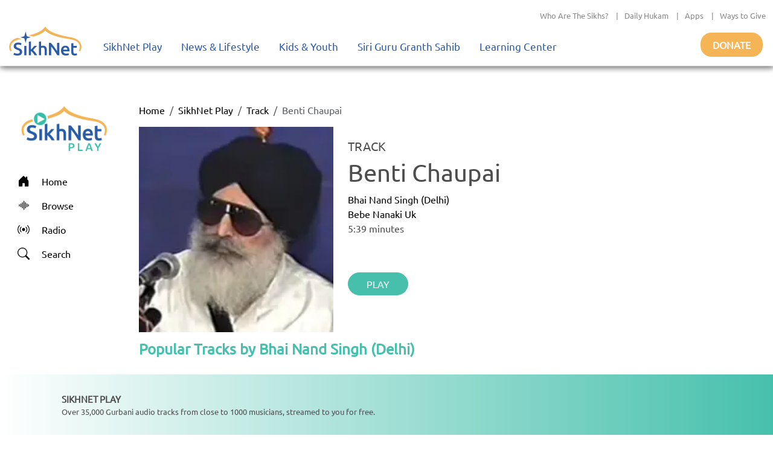

--- FILE ---
content_type: text/html; charset=utf-8
request_url: https://play.sikhnet.com/track/benti-chaupai-4
body_size: 11648
content:
<!DOCTYPE html><html><head><meta charSet="utf-8" data-next-head=""/><meta name="viewport" content="initial-scale=1.0, width=device-width" data-next-head=""/><link rel="icon" href="/favicon.ico" data-next-head=""/><title data-next-head="">Benti Chaupai - Bhai Nand Singh (Delhi) - Play &amp; Download for Free - SikhNet Play</title><link rel="canonical" href="https://play.sikhnet.com/track/benti-chaupai-4" data-next-head=""/><meta property="og:url" content="https://play.sikhnet.com/track/benti-chaupai-4" data-next-head=""/><meta property="og:title" content="Benti Chaupai - Bhai Nand Singh (Delhi) - Play &amp; Download for Free - SikhNet Play" data-next-head=""/><meta property="og:type" content="article" data-next-head=""/><meta property="og:image" content="https://v1-images.sikhnet.io/gurbani/artists/images/bhai-nand-singh-delhi.jpg" data-next-head=""/><meta property="og:description" content="Benti Chaupai | SikhNet Play Track" data-next-head=""/><meta name="description" content="Benti Chaupai | SikhNet Play Track" data-next-head=""/><link data-next-font="" rel="preconnect" href="/" crossorigin="anonymous"/><link rel="preload" href="/_next/static/chunks/d6eb9a9b97f0598a.css" as="style"/><link rel="preload" href="/_next/static/chunks/a87916f933b8012c.css" as="style"/><link rel="preload" href="/_next/static/chunks/99bc0bffb5a857f5.css" as="style"/><link rel="preload" href="/_next/static/chunks/3597337fea47d557.css" as="style"/><link rel="preload" href="/_next/static/chunks/6029f433b691183a.css" as="style"/><link rel="preload" href="/_next/static/chunks/8467202663a0092e.css" as="style"/><script type="application/ld+json" data-next-head="">
      {
        "@context": "http://schema.org",
        "@type": "Organization",
        "url": "https://sikhnet.com",
        "@id": "https://sikhnet.com",
        "logo": "https://www.sikhnet.com/sites/all/themes/sikhnet_ninja/img/sikhnet-logo.svg?v=s0ztn1",
        "name" : "SikhNet",
        "sameAs" : [
          "https://www.facebook.com/sikhnet/","https://www.instagram.com/sikhnet/","https://twitter.com/sikhnet/","https://www.youtube.com/sikhnet/"
        ]
      }
      </script><script type="application/ld+json" data-next-head="">
      [{"@context":"https://schema.org","@type":"SiteNavigationElement","name":"Home","url":"https://play.sikhnet.com"},
      {"@context":"https://schema.org","@type":"SiteNavigationElement","name":"Browse","url":"https://play.sikhnet.com/browse"},
      {"@context":"https://schema.org","@type":"SiteNavigationElement","name":"Radio","url":"https://play.sikhnet.com/radio"},
      {"@context":"https://schema.org","@type":"SiteNavigationElement","name":"Search","url":"https://play.sikhnet.com/search"}]
      </script><script type="application/ld+json" data-next-head="">{"@context":"https://schema.org","@type":"WebPage","name":"SikhNet Play","description":"Benti Chaupai - Bhai Nand Singh (Delhi) - Play & Download for Free - SikhNet Play","url":"https://play.sikhnet.com/track/benti-chaupai-4","publisher":{"@type":"Organization","name":"SikhNet","logo":{"@type":"ImageObject","contentUrl":"https://www.sikhnet.com/sites/all/themes/sikhnet_ninja/img/sikhnet-logo.svg?v=s0ztn1"}}}</script><script type="application/ld+json" data-next-head="">{"@context":"https://schema.org","@type":"BreadcrumbList","itemListElement":[{"@type":"ListItem","position":1,"name":"SikhNet Play","item":"https://play.sikhnet.com/"},{"@type":"ListItem","position":2,"name":"Track","item":"https://play.sikhnet.com/browse"},{"@type":"ListItem","position":3,"name":"Benti Chaupai","item":"https://play.sikhnet.com/track/benti-chaupai-4"}]}</script><script type="application/ld+json" data-next-head="">{"@context":"https://schema.org","@type":"MusicRecording","name":"Benti Chaupai","url":"https://play.sikhnet.com/track/benti-chaupai-4","@id":"https://play.sikhnet.com/track/benti-chaupai-4","image":"https://www.sikhnet.com/files/gurbani/artists/images/bhai-nand-singh-delhi.jpg","duration":"PT0S","byArtist":{"@type":"Person","name":"Bhai Nand Singh (Delhi)"}}</script><link rel="stylesheet" href="/_next/static/chunks/d6eb9a9b97f0598a.css" data-n-g=""/><link rel="stylesheet" href="/_next/static/chunks/a87916f933b8012c.css" data-n-g=""/><link rel="stylesheet" href="/_next/static/chunks/99bc0bffb5a857f5.css" data-n-g=""/><link rel="stylesheet" href="/_next/static/chunks/3597337fea47d557.css" data-n-p=""/><link rel="stylesheet" href="/_next/static/chunks/6029f433b691183a.css" data-n-p=""/><link rel="stylesheet" href="/_next/static/chunks/8467202663a0092e.css" data-n-p=""/><noscript data-n-css=""></noscript><script src="/_next/static/chunks/59afde0820d88f2c.js" defer="" type="fc4c7a1f7e460fc83cc3c634-text/javascript"></script><script src="/_next/static/chunks/70d72479bf1e4114.js" defer="" type="fc4c7a1f7e460fc83cc3c634-text/javascript"></script><script src="/_next/static/chunks/b99edb2768ebbaae.js" defer="" type="fc4c7a1f7e460fc83cc3c634-text/javascript"></script><script src="/_next/static/chunks/5e59b92c7144dcf1.js" defer="" type="fc4c7a1f7e460fc83cc3c634-text/javascript"></script><script src="/_next/static/chunks/turbopack-e4fa7a954519c1d7.js" defer="" type="fc4c7a1f7e460fc83cc3c634-text/javascript"></script><script src="/_next/static/chunks/8e8361dcc3c21336.js" defer="" type="fc4c7a1f7e460fc83cc3c634-text/javascript"></script><script src="/_next/static/chunks/6603132bb4ff458d.js" defer="" type="fc4c7a1f7e460fc83cc3c634-text/javascript"></script><script src="/_next/static/chunks/bc34640c63127093.js" defer="" type="fc4c7a1f7e460fc83cc3c634-text/javascript"></script><script src="/_next/static/chunks/f22a578ffca9e643.js" defer="" type="fc4c7a1f7e460fc83cc3c634-text/javascript"></script><script src="/_next/static/chunks/3af7aa7c57f06663.js" defer="" type="fc4c7a1f7e460fc83cc3c634-text/javascript"></script><script src="/_next/static/chunks/3b1c0c0fa940a644.js" defer="" type="fc4c7a1f7e460fc83cc3c634-text/javascript"></script><script src="/_next/static/chunks/32a5d0e0e7470e30.js" defer="" type="fc4c7a1f7e460fc83cc3c634-text/javascript"></script><script src="/_next/static/chunks/303e4b5a471c8e03.js" defer="" type="fc4c7a1f7e460fc83cc3c634-text/javascript"></script><script src="/_next/static/chunks/b9a44957dd75e397.js" defer="" type="fc4c7a1f7e460fc83cc3c634-text/javascript"></script><script src="/_next/static/chunks/1a028000ddcd7335.js" defer="" type="fc4c7a1f7e460fc83cc3c634-text/javascript"></script><script src="/_next/static/chunks/508d0e84a486c827.js" defer="" type="fc4c7a1f7e460fc83cc3c634-text/javascript"></script><script src="/_next/static/chunks/435c9af944689fca.js" defer="" type="fc4c7a1f7e460fc83cc3c634-text/javascript"></script><script src="/_next/static/chunks/turbopack-d200551c8ca08d6d.js" defer="" type="fc4c7a1f7e460fc83cc3c634-text/javascript"></script><script src="/_next/static/8cFRoOeHjQePcTExhth43/_ssgManifest.js" defer="" type="fc4c7a1f7e460fc83cc3c634-text/javascript"></script><script src="/_next/static/8cFRoOeHjQePcTExhth43/_buildManifest.js" defer="" type="fc4c7a1f7e460fc83cc3c634-text/javascript"></script></head><body><div id="__next"><style>
    #nprogress {
      pointer-events: none;
    }
    #nprogress .bar {
      background: #46c0ac;
      position: fixed;
      z-index: 9999;
      top: 0;
      left: 0;
      width: 100%;
      height: 3px;
    }
    #nprogress .peg {
      display: block;
      position: absolute;
      right: 0px;
      width: 100px;
      height: 100%;
      box-shadow: 0 0 10px #46c0ac, 0 0 5px #46c0ac;
      opacity: 1;
      -webkit-transform: rotate(3deg) translate(0px, -4px);
      -ms-transform: rotate(3deg) translate(0px, -4px);
      transform: rotate(3deg) translate(0px, -4px);
    }
    #nprogress .spinner {
      display: block;
      position: fixed;
      z-index: 1031;
      top: 15px;
      right: 15px;
    }
    #nprogress .spinner-icon {
      width: 18px;
      height: 18px;
      box-sizing: border-box;
      border: solid 2px transparent;
      border-top-color: #46c0ac;
      border-left-color: #46c0ac;
      border-radius: 50%;
      -webkit-animation: nprogresss-spinner 400ms linear infinite;
      animation: nprogress-spinner 400ms linear infinite;
    }
    .nprogress-custom-parent {
      overflow: hidden;
      position: relative;
    }
    .nprogress-custom-parent #nprogress .spinner,
    .nprogress-custom-parent #nprogress .bar {
      position: absolute;
    }
    @-webkit-keyframes nprogress-spinner {
      0% {
        -webkit-transform: rotate(0deg);
      }
      100% {
        -webkit-transform: rotate(360deg);
      }
    }
    @keyframes nprogress-spinner {
      0% {
        transform: rotate(0deg);
      }
      100% {
        transform: rotate(360deg);
      }
    }
  </style><div class="layout-module___1lhUW__container"><header class="Header-module__arFiJq__sikhNetPlayHeader masthead mb-auto"><nav class="navbar navbar-expand navbar-light"><div class="Header-module__arFiJq__sikhNetPlayHeaderContainer"><div class="top-bar "><div class="container-fluid"><div class="row"><div class="col-sm-12"><p class="top-nav"><a target="_blank" rel="noreferrer" href="https://www.sikhnet.com/pages/who-are-sikhs-what-is-sikhism">Who Are The Sikhs?</a> |<a target="_blank" rel="noreferrer" href="https://www.sikhnet.com/hukam">Daily Hukam</a> |<a target="_blank" rel="noreferrer" href="https://www.sikhnet.com/apps">Apps</a> |<a target="_blank" rel="noreferrer" href="https://www.sikhnet.com/get-involved">Ways to Give</a></p></div></div></div></div><div class="second-bar "><div class="container-fluid navigation-container anniversary"><div class="navbar-header"><div class="d-none d-xl-block g-0"><a class="navbar-brand" href="https://www.sikhnet.com"><div class="header-logo"><img alt="SikhNet Logo" loading="lazy" width="120" height="48" decoding="async" data-nimg="1" style="color:transparent" src="/_next/static/media/sikhnet-logo.3295e913.svg"/></div></a></div><div class="d-flex d-xl-none g-0"><div class="d-flex align-content-center navbar-toggle-container"><button type="button" class="navbar-toggle collapsed" data-toggle="collapse" data-target="#navbar" aria-expanded="false" aria-controls="navbar"><span class="sr-only">Toggle navigation</span><span class="icon-bar"></span><span class="icon-bar"></span><span class="icon-bar"></span></button></div><div><a href="/"><div class="header-logo"><img alt="SikhNet Play Logo" loading="lazy" width="120" height="65" decoding="async" data-nimg="1" style="color:transparent" srcSet="/_next/image?url=%2F_next%2Fstatic%2Fmedia%2FSikhNetPlay-Logo.0107479c.png&amp;w=128&amp;q=75 1x, /_next/image?url=%2F_next%2Fstatic%2Fmedia%2FSikhNetPlay-Logo.0107479c.png&amp;w=256&amp;q=75 2x" src="/_next/image?url=%2F_next%2Fstatic%2Fmedia%2FSikhNetPlay-Logo.0107479c.png&amp;w=256&amp;q=75"/></div></a></div></div><div id="navbar" class="navbar-collapse collapse "><ul class="menu nav navbar-nav"><li class="row-close-button"><a href="#" class="navbar-toggle" data-toggle="collapse" data-target="#navbar" aria-expanded="true" aria-controls="navbar"><span>X</span></a></li><li class="dropdown"><a title="" href="/">SikhNet Play<span class="caret"></span></a><ul class="dropdown-menu clearfix"><li><ul><li class="first leaf"><a target="_blank" rel="noreferrer" href="https://www.sikhnet.com/diamonds-eternity-gurbani-classics" title="">Diamonds of Eternity: Gurbani Classics</a></li><li class="leaf"><a href="/radio">Radio</a></li><li class="leaf"><a href="/browse/artist-directory">Artists Directory</a></li><li class="leaf"><a target="_blank" rel="noreferrer" href="https://www.sikhnet.com/gurbani/mobile" title="">Mobile App</a></li><li class="leaf"><a target="_blank" rel="noreferrer" href="https://www.sikhnet.com/gurbani/audio-upload" title="">Upload Gurbani</a></li></ul></li></ul></li><li class="dropdown"><a target="_blank" rel="noreferrer" href="https://www.sikhnet.com/news" title="">News &amp; Lifestyle<span class="caret"></span></a><ul class="dropdown-menu clearfix"><li><ul><li class="dropdown"><a target="_blank" rel="noreferrer" href="https://www.sikhnet.com/news/pulse-panth" title="Pulse of the Panth">Pulse of the Panth<span class="caret"></span></a><ul class="dropdown-menu clearfix"><li><ul><li class=""><a target="_blank" rel="noreferrer" href="https://www.sikhnet.com/news/current-events" title="Current Events">Current Events</a></li><li class=""><a target="_blank" rel="noreferrer" href="https://www.sikhnet.com/news/perspectives" title="Perspectives">Perspectives</a></li><li class=""><a target="_blank" rel="noreferrer" href="https://www.sikhnet.com/news/art-entertainment" title="Art &amp; Entertainment">Art &amp; Entertainment</a></li><li class=""><a target="_blank" rel="noreferrer" href="https://www.sikhnet.com/news/community-events" title="Community Events">Community Events</a> </li><li class=""><a target="_blank" rel="noreferrer" href="https://www.sikhnet.com/news/interfaith" title="Interfaith">Interfaith</a></li><li class=""><a target="_blank" rel="noreferrer" href="https://www.sikhnet.com/IRF" title="International Religious Freedom">International Religious Freedom</a></li><li class=""><a target="_blank" rel="noreferrer" href="https://www.sikhnet.com/news/environment" title="Environment">Environment</a></li></ul></li></ul></li><li class="dropdown"><a target="_blank" rel="noreferrer" href="https://www.sikhnet.com/news/spirituality" title="Spirituality">Spirituality<span class="caret"></span></a><ul class="dropdown-menu clearfix"><li><ul><li class=""><a target="_blank" rel="noreferrer" href="https://www.sikhnet.com/news/sacredness-gurbani" title="Sacredness of Gurbani">Sacredness of Gurbani</a></li><li class=""><a target="_blank" rel="noreferrer" href="https://www.sikhnet.com/news/sikhi-modern-world" title="Sikhi in the Modern World">Sikhi in the Modern World</a></li><li class=""><a target="_blank" rel="noreferrer" href="https://www.sikhnet.com/news/spiritual-living" title="Spiritual Living">Spiritual Living</a></li><li class=""><a target="_blank" rel="noreferrer" href="https://www.sikhnet.com/news/simran-and-meditation" title="Simran and Meditation">Simran and Meditation</a></li></ul></li></ul></li><li class="dropdown"><a target="_blank" rel="noreferrer" href="https://www.sikhnet.com/news/identity" title="Identity">Identity<span class="caret"></span></a><ul class="dropdown-menu clearfix"><li><ul><li class=""><a target="_blank" rel="noreferrer" href="https://www.sikhnet.com/news/sikh-identity" title="Sikh Identity">Sikh Identity</a></li><li class=""><a target="_blank" rel="noreferrer" href="https://www.sikhnet.com/news/sikh-celebrations" title="Sikh Celebrations">Sikh Celebrations</a></li><li class=""><a target="_blank" rel="noreferrer" href="https://www.sikhnet.com/news/sikh-history-and-heritage" title="Sikh History and Heritage">Sikh History and Heritage</a></li><li class=""><a target="_blank" rel="noreferrer" href="https://www.sikhnet.com/news/notable-sikhs" title="Notable Sikhs">Notable Sikhs</a></li><li class=""><a target="_blank" rel="noreferrer" href="https://www.sikhnet.com/news/outreach-and-seva" title="Outreach and Seva">Outreach and Seva</a></li><li class=""><a target="_blank" rel="noreferrer" href="https://www.sikhnet.com/news/sikhi-worldwide" title="Sikhi Worldwide">Sikhi Worldwide</a></li><li class=""><a target="_blank" rel="noreferrer" href="https://www.sikhnet.com/news/sikh-warrior" title="Sikh Warrior">Sikh Warrior</a></li><li class=""><a target="_blank" rel="noreferrer" href="https://www.sikhnet.com/news/shaabash" title="Shaabash">Shaabash</a></li></ul></li></ul></li><li class="dropdown"><a target="_blank" rel="noreferrer" href="https://www.sikhnet.com/news/wellness" title="Wellness">Wellness<span class="caret"></span></a><ul class="dropdown-menu clearfix"><li><ul><li class=""><a target="_blank" rel="noreferrer" href="https://www.sikhnet.com/news/body-mind-and-soul" title="Body, Mind and Soul">Body, Mind and Soul</a></li><li class=""><a target="_blank" rel="noreferrer" href="https://www.sikhnet.com/news/family-relationships" title="Family &amp; Relationships">Family &amp; Relationships</a></li></ul></li></ul></li><li class="dropdown"><a target="_blank" rel="noreferrer" href="https://www.sikhnet.com/news/life" title="Life">Life<span class="caret"></span></a><ul class="dropdown-menu clearfix"><li><ul><li class=""><a target="_blank" rel="noreferrer" href="https://www.sikhnet.com/news/singh" title="Singh">Singh</a></li><li class=""><a target="_blank" rel="noreferrer" href="https://www.sikhnet.com/news/kaur" title="Kaur">Kaur</a></li><li class=""><a target="_blank" rel="noreferrer" href="https://www.sikhnet.com/news/teens" title="Teens">Teens</a></li><li class=""><a target="_blank" rel="noreferrer" href="https://www.sikhnet.com/news/youth" title="Youth">Youth</a></li><li class=""><a target="_blank" rel="noreferrer" href="https://www.sikhnet.com/news/education-career" title="Education &amp; Career">Education &amp; Career</a></li></ul></li></ul></li></ul></li></ul></li><li class="dropdown"><a target="_blank" rel="noreferrer" href="https://www.sikhnet.com/kids-youth">Kids &amp; Youth<span class="caret"></span></a><ul class="dropdown-menu clearfix"><li><ul><li class="first leaf"><a target="_blank" rel="noreferrer" href="https://www.sikhnet.com/stories" title="">Animated Stories</a></li><li class="leaf"><a target="_blank" rel="noreferrer" href="https://www.sikhnet.com/filmfestival" title="SikhNet Youth Online Film Festival">Film Festival</a></li><li class="last leaf"><a target="_blank" rel="noreferrer" href="https://kaur.sikhnet.com/">KAUR Movie</a></li></ul></li></ul></li><li class="dropdown"><a target="_blank" rel="noreferrer" href="https://www.sikhnet.com/Siri-Guru-Granth-Sahib">Siri Guru Granth Sahib<span class="caret"></span></a><ul class="dropdown-menu clearfix"><li><ul><li class="first leaf"><a target="_blank" rel="noreferrer" href="https://www.sikhnet.com/Siri-Guru-Granth-Sahib#tab-search" title="">Search</a></li><li class="leaf"><a target="_blank" rel="noreferrer" href="https://www.sikhnet.com/Siri-Guru-Granth-Sahib#tab-read" title="">Read</a></li><li class="leaf"><a target="_blank" rel="noreferrer" href="https://www.sikhnet.com/Siri-Guru-Granth-Sahib#tab-listen" title="">Listen</a></li><li class="leaf"><a target="_blank" rel="noreferrer" href="https://www.sikhnet.com/Siri-Guru-Granth-Sahib#tab-learn" title="">Learn</a></li><li class="leaf"><a target="_blank" rel="noreferrer" href="https://www.sikhnet.com/Siri-Guru-Granth-Sahib#tab-resources" title="Other Resources">Other Resources</a></li><li class="leaf"><a target="_blank" rel="noreferrer" href="https://www.sikhnet.com/siri-guru-granth-sahib-w-english-translation">SGGS 5 Volume Set</a></li><li class="leaf"><a target="_blank" rel="noreferrer" href="https://www.sikhnet.com/banis">Nitnem Banis</a></li><li class="leaf"><a target="_blank" rel="noreferrer" href="https://www.sikhnet.com/hukam" title="Daily Hukamnama from Sri Darbar Sahib Amritsar (Golden Temple)">Daily Hukamnama</a></li><li class="leaf"><a target="_blank" rel="noreferrer" href="https://www.sikhnet.com/hukam/personal" title="Take a personal hukamnama to receive guidance from the words of the Siri Guru Granth Sahib.">Take a Personal Hukam</a></li><li class="leaf"><a target="_blank" rel="noreferrer" href="https://www.sikhnet.com/pages/what-is-a-hukamnama" title="Reading from the Siri Guru Granth Sahib when one needs spiritual advice.">What is a Hukamnama?</a></li><li class="last leaf"><a target="_blank" rel="noreferrer" href="https://www.sikhnet.com/pages/sikh-gurpurab-calendar" title="">Gurpurab Calendar</a></li></ul></li></ul></li><li class="dropdown"><a class="nolink" target="_blank" rel="noreferrer" href="https://learn.sikhnet.com">Learning Center<span class="caret"></span></a><ul class="dropdown-menu clearfix"><li><ul><li class="first leaf"><a target="_blank" rel="noreferrer" href="https://learn.sikhnet.com/p/normalizing-grief" title="">Normalizing Grief Mini-series</a></li><li class="leaf"><a target="_blank" rel="noreferrer" href="https://learn.sikhnet.com/p/deepening-your-personal-relationship-with-guru" title="">Deepening Your Personal Relationship with the Guru</a></li><li class="leaf"><a target="_blank" rel="noreferrer" href="https://learn.sikhnet.com/p/amrit-vela-awakening/" title="Free Online Course">Amrit Vela Awakening</a></li><li class="leaf"><a target="_blank" rel="noreferrer" href="https://learn.sikhnet.com/p/the-universe-is-your-university" title="Free Online Course">The Universe is Your University</a></li><li class="leaf"><a target="_blank" rel="noreferrer" href="https://learn.sikhnet.com/p/why-am-i-a-sikh/" title="Exploring Your Identity &amp; Purpose">Why am I a Sikh?</a></li><li class="leaf"><a target="_blank" rel="noreferrer" href="https://learn.sikhnet.com/p/finding-peace-healing-trauma-and-loss" title="">Finding Peace: Healing Trauma &amp; Loss</a></li><li class="leaf"><a target="_blank" rel="noreferrer" href="https://learn.sikhnet.com/p/coping-with-grief" title="Grieving effectively is the key to regaining Chardi Kalaa during these chaotic times.">Coping With Grief</a></li><li class="leaf"><a target="_blank" rel="noreferrer" href="https://www.youtube.com/sikhnet" title="Inspirational videos on all topics related to Sikhi and Spirituality">Inspirational Videos</a></li><li class="leaf"><a target="_blank" rel="noreferrer" href="https://learn.sikhnet.com/courses" title="">View All Learning Center Courses</a></li><li class="leaf"><a target="_blank" rel="noreferrer" href="https://www.sikhnet.com/pages/sikh-history" title="">Sikh History</a></li><li class="leaf"><a target="_blank" rel="noreferrer" href="https://www.sikhiwiki.org/" title="">Sikhi Wiki</a></li><li class="last leaf"><a target="_blank" rel="noreferrer" href="https://www.sikhnet.com/pages/sikhnet-scholar-series" title="A series of Lectures">The SikhNet Scholar Series</a></li></ul></li></ul></li><li class="search-container"></li></ul></div><div class="donate-button-container"><div class="donate-button"><a target="_blank" rel="noreferrer" href="https://www.sikhnet.com/get-involved?form=FRU2025GEN">Donate</a></div></div></div></div></div></div></nav><div id="page-main-header"><div></div><div></div><div></div></div></header><main class="layout-module___1lhUW__contentContainer"><div class="container-fluid"><div class="row"><div class="d-none d-xl-block g-0 layout-module___1lhUW__gmcNav col-xl-2"><div class="layout-module___1lhUW__gmcMenuContainer"><div class="layout-module___1lhUW__gmcMenuBrandIconContainer"><a class="layout-module___1lhUW__gmcMenuBrand" href="/"><div class="layout-module___1lhUW__gmcMenuBrandIcon"><img alt="SikhNet Play Logo" loading="lazy" width="360" height="196" decoding="async" data-nimg="1" style="color:transparent" srcSet="/_next/image?url=%2F_next%2Fstatic%2Fmedia%2FSikhNetPlay-Logo.0107479c.png&amp;w=384&amp;q=75 1x, /_next/image?url=%2F_next%2Fstatic%2Fmedia%2FSikhNetPlay-Logo.0107479c.png&amp;w=750&amp;q=75 2x" src="/_next/image?url=%2F_next%2Fstatic%2Fmedia%2FSikhNetPlay-Logo.0107479c.png&amp;w=750&amp;q=75"/></div></a></div><div class="vstack"><a class="layout-module___1lhUW__gmcMenuItem " href="/"><div class="layout-module___1lhUW__gmcMenuIcon"><svg stroke="currentColor" fill="currentColor" stroke-width="0" viewBox="0 0 16 16" height="20" width="20" xmlns="http://www.w3.org/2000/svg"><path d="M6.5 14.5v-3.505c0-.245.25-.495.5-.495h2c.25 0 .5.25.5.5v3.5a.5.5 0 0 0 .5.5h4a.5.5 0 0 0 .5-.5v-7a.5.5 0 0 0-.146-.354L13 5.793V2.5a.5.5 0 0 0-.5-.5h-1a.5.5 0 0 0-.5.5v1.293L8.354 1.146a.5.5 0 0 0-.708 0l-6 6A.5.5 0 0 0 1.5 7.5v7a.5.5 0 0 0 .5.5h4a.5.5 0 0 0 .5-.5"></path></svg></div><div>Home</div></a><a class="layout-module___1lhUW__gmcMenuItem " href="/browse"><div class="layout-module___1lhUW__gmcMenuIcon"><svg stroke="currentColor" fill="currentColor" stroke-width="0" viewBox="0 0 16 16" height="20" width="20" xmlns="http://www.w3.org/2000/svg"><path fill-rule="evenodd" d="M8.5 2a.5.5 0 0 1 .5.5v11a.5.5 0 0 1-1 0v-11a.5.5 0 0 1 .5-.5m-2 2a.5.5 0 0 1 .5.5v7a.5.5 0 0 1-1 0v-7a.5.5 0 0 1 .5-.5m4 0a.5.5 0 0 1 .5.5v7a.5.5 0 0 1-1 0v-7a.5.5 0 0 1 .5-.5m-6 1.5A.5.5 0 0 1 5 6v4a.5.5 0 0 1-1 0V6a.5.5 0 0 1 .5-.5m8 0a.5.5 0 0 1 .5.5v4a.5.5 0 0 1-1 0V6a.5.5 0 0 1 .5-.5m-10 1A.5.5 0 0 1 3 7v2a.5.5 0 0 1-1 0V7a.5.5 0 0 1 .5-.5m12 0a.5.5 0 0 1 .5.5v2a.5.5 0 0 1-1 0V7a.5.5 0 0 1 .5-.5"></path></svg></div><div>Browse</div></a><a class="layout-module___1lhUW__gmcMenuItem " href="/radio"><div class="layout-module___1lhUW__gmcMenuIcon"><svg stroke="currentColor" fill="currentColor" stroke-width="0" viewBox="0 0 16 16" height="20" width="20" xmlns="http://www.w3.org/2000/svg"><path d="M3.05 3.05a7 7 0 0 0 0 9.9.5.5 0 0 1-.707.707 8 8 0 0 1 0-11.314.5.5 0 0 1 .707.707m2.122 2.122a4 4 0 0 0 0 5.656.5.5 0 1 1-.708.708 5 5 0 0 1 0-7.072.5.5 0 0 1 .708.708m5.656-.708a.5.5 0 0 1 .708 0 5 5 0 0 1 0 7.072.5.5 0 1 1-.708-.708 4 4 0 0 0 0-5.656.5.5 0 0 1 0-.708m2.122-2.12a.5.5 0 0 1 .707 0 8 8 0 0 1 0 11.313.5.5 0 0 1-.707-.707 7 7 0 0 0 0-9.9.5.5 0 0 1 0-.707zM10 8a2 2 0 1 1-4 0 2 2 0 0 1 4 0"></path></svg></div><div>Radio</div></a><a class="layout-module___1lhUW__gmcMenuItem " href="/search"><div class="layout-module___1lhUW__gmcMenuIcon"><svg stroke="currentColor" fill="currentColor" stroke-width="0" viewBox="0 0 16 16" height="20" width="20" xmlns="http://www.w3.org/2000/svg"><path d="M11.742 10.344a6.5 6.5 0 1 0-1.397 1.398h-.001q.044.06.098.115l3.85 3.85a1 1 0 0 0 1.415-1.414l-3.85-3.85a1 1 0 0 0-.115-.1zM12 6.5a5.5 5.5 0 1 1-11 0 5.5 5.5 0 0 1 11 0"></path></svg></div><div>Search</div></a></div></div></div><div class="g-0 layout-module___1lhUW__gmcContentContainer col-xl-10"><div class="container-fluid"><nav aria-label="breadcrumb"><ol class="breadcrumb"><li class="breadcrumb-item"><a href="/">Home</a></li><li class="breadcrumb-item"><a href="/">SikhNet Play</a></li><li class="breadcrumb-item"><a href="/browse">Track</a></li><li class="breadcrumb-item active" aria-current="page">Benti Chaupai</li></ol></nav><div class="text-center text-xl-start row"><div class="col-xxl-3 col-xl-4 col-lg-12"><div><img alt="Benti Chaupai" loading="lazy" width="350" height="350" decoding="async" data-nimg="1" class="TrackPage-module__ztv70a__imageStyle" style="color:transparent;background-size:cover;background-position:50% 50%;background-repeat:no-repeat;background-image:url(&quot;data:image/svg+xml;charset=utf-8,%3Csvg xmlns=&#x27;http://www.w3.org/2000/svg&#x27; viewBox=&#x27;0 0 350 350&#x27;%3E%3Cfilter id=&#x27;b&#x27; color-interpolation-filters=&#x27;sRGB&#x27;%3E%3CfeGaussianBlur stdDeviation=&#x27;20&#x27;/%3E%3CfeColorMatrix values=&#x27;1 0 0 0 0 0 1 0 0 0 0 0 1 0 0 0 0 0 100 -1&#x27; result=&#x27;s&#x27;/%3E%3CfeFlood x=&#x27;0&#x27; y=&#x27;0&#x27; width=&#x27;100%25&#x27; height=&#x27;100%25&#x27;/%3E%3CfeComposite operator=&#x27;out&#x27; in=&#x27;s&#x27;/%3E%3CfeComposite in2=&#x27;SourceGraphic&#x27;/%3E%3CfeGaussianBlur stdDeviation=&#x27;20&#x27;/%3E%3C/filter%3E%3Cimage width=&#x27;100%25&#x27; height=&#x27;100%25&#x27; x=&#x27;0&#x27; y=&#x27;0&#x27; preserveAspectRatio=&#x27;none&#x27; style=&#x27;filter: url(%23b);&#x27; href=&#x27;[data-uri]&#x27;/%3E%3C/svg%3E&quot;)" srcSet="/_next/image?url=https%3A%2F%2Fv1-images.sikhnet.io%2Fcdn-cgi%2Fimage%2Fwidth%3D500%2Cquality%3D75%2Fgurbani%2Fartists%2Fimages%2Fbhai-nand-singh-delhi.jpg&amp;w=384&amp;q=75 1x, /_next/image?url=https%3A%2F%2Fv1-images.sikhnet.io%2Fcdn-cgi%2Fimage%2Fwidth%3D500%2Cquality%3D75%2Fgurbani%2Fartists%2Fimages%2Fbhai-nand-singh-delhi.jpg&amp;w=750&amp;q=75 2x" src="/_next/image?url=https%3A%2F%2Fv1-images.sikhnet.io%2Fcdn-cgi%2Fimage%2Fwidth%3D500%2Cquality%3D75%2Fgurbani%2Fartists%2Fimages%2Fbhai-nand-singh-delhi.jpg&amp;w=750&amp;q=75"/></div></div><div class="col-xl col-lg-12"><div class="TrackPage-module__ztv70a__trackTitleContainer row"><h5>TRACK</h5><h1>Benti Chaupai</h1><a href="/artist/bhai-nand-singh-delhi">Bhai Nand Singh (Delhi)</a><a href="/album/bebe-nanaki-uk">Bebe Nanaki Uk</a><p>5:39<!-- --> minutes</p></div><div class="TrackPage-module__ztv70a__trackActionBar row"><div class="justify-content-center justify-content-xl-start hstack gap-4"><button type="button" class="GmcUiWidgetStyles-module__LJCz7q__solidButton btn btn-success">PLAY</button></div></div></div></div><div class="row"><div class="GmcUiWidgetStyles-module__LJCz7q__stackedWidgetContainer container-fluid"><div class="GmcUiWidgetStyles-module__LJCz7q__widgetHeader row"><div class="col"><span class="GmcUiWidgetStyles-module__LJCz7q__widgetTitle">Popular Tracks by Bhai Nand Singh (Delhi)</span></div></div><div><div class="GmcUiWidgetStyles-module__LJCz7q__rowsStackedWidgetContainer row"><div class="GmcUiWidgetStyles-module__LJCz7q__rowsStackedWidgetImageContainer col-md-1 col-3"><div class="GmcUiWidgetStyles-module__LJCz7q__rowsStackedWidgetTrackPlayIcon"><svg stroke="currentColor" fill="currentColor" stroke-width="0" viewBox="0 0 16 16" height="25" width="25" xmlns="http://www.w3.org/2000/svg"><path d="M16 8A8 8 0 1 1 0 8a8 8 0 0 1 16 0M6.79 5.093A.5.5 0 0 0 6 5.5v5a.5.5 0 0 0 .79.407l3.5-2.5a.5.5 0 0 0 0-.814z"></path></svg></div><img alt="Guru Ram Das Tayree Saran" loading="lazy" width="50" height="50" decoding="async" data-nimg="1" class="GmcUiWidgetStyles-module__LJCz7q__imageStyle" style="color:transparent;background-size:cover;background-position:50% 50%;background-repeat:no-repeat;background-image:url(&quot;data:image/svg+xml;charset=utf-8,%3Csvg xmlns=&#x27;http://www.w3.org/2000/svg&#x27; viewBox=&#x27;0 0 50 50&#x27;%3E%3Cfilter id=&#x27;b&#x27; color-interpolation-filters=&#x27;sRGB&#x27;%3E%3CfeGaussianBlur stdDeviation=&#x27;20&#x27;/%3E%3CfeColorMatrix values=&#x27;1 0 0 0 0 0 1 0 0 0 0 0 1 0 0 0 0 0 100 -1&#x27; result=&#x27;s&#x27;/%3E%3CfeFlood x=&#x27;0&#x27; y=&#x27;0&#x27; width=&#x27;100%25&#x27; height=&#x27;100%25&#x27;/%3E%3CfeComposite operator=&#x27;out&#x27; in=&#x27;s&#x27;/%3E%3CfeComposite in2=&#x27;SourceGraphic&#x27;/%3E%3CfeGaussianBlur stdDeviation=&#x27;20&#x27;/%3E%3C/filter%3E%3Cimage width=&#x27;100%25&#x27; height=&#x27;100%25&#x27; x=&#x27;0&#x27; y=&#x27;0&#x27; preserveAspectRatio=&#x27;none&#x27; style=&#x27;filter: url(%23b);&#x27; href=&#x27;[data-uri]&#x27;/%3E%3C/svg%3E&quot;)" srcSet="/_next/image?url=https%3A%2F%2Fv1-images.sikhnet.io%2Fcdn-cgi%2Fimage%2Fwidth%3D100%2Cquality%3D75%2Fgurbani%2Fartists%2Fimages%2Fbhai-nand-singh-delhi.jpg&amp;w=64&amp;q=75 1x, /_next/image?url=https%3A%2F%2Fv1-images.sikhnet.io%2Fcdn-cgi%2Fimage%2Fwidth%3D100%2Cquality%3D75%2Fgurbani%2Fartists%2Fimages%2Fbhai-nand-singh-delhi.jpg&amp;w=128&amp;q=75 2x" src="/_next/image?url=https%3A%2F%2Fv1-images.sikhnet.io%2Fcdn-cgi%2Fimage%2Fwidth%3D100%2Cquality%3D75%2Fgurbani%2Fartists%2Fimages%2Fbhai-nand-singh-delhi.jpg&amp;w=128&amp;q=75"/></div><div class="GmcUiWidgetStyles-module__LJCz7q__stackedLabelTextContainer col-md-10 col-7"><div class="vstack gap-0"><div class="GmcUiWidgetStyles-module__LJCz7q__stackedLabelTitle  "><a href="/track/guru-ram-das-tayree-saran">Guru Ram Das Tayree Saran</a></div><div class="GmcUiWidgetStyles-module__LJCz7q__stackedLabelSubtitle">Bhai Nand Singh (Delhi)</div></div></div><div class="GmcUiWidgetStyles-module__LJCz7q__stackedLabelRightContainer col-md-1 col-2"><div class="vstack gap-0"><div class="GmcUiWidgetStyles-module__LJCz7q__stackedLabelTime">11:52</div><div class="GmcUiWidgetStyles-module__LJCz7q__stackedEllipsisButton"><button type="button" class="GmcUiWidgetStyles-module__LJCz7q__stackedEllipsisButton btn btn-primary"><svg stroke="currentColor" fill="currentColor" stroke-width="0" viewBox="0 0 16 16" height="1em" width="1em" xmlns="http://www.w3.org/2000/svg"><path d="M3 9.5a1.5 1.5 0 1 1 0-3 1.5 1.5 0 0 1 0 3m5 0a1.5 1.5 0 1 1 0-3 1.5 1.5 0 0 1 0 3m5 0a1.5 1.5 0 1 1 0-3 1.5 1.5 0 0 1 0 3"></path></svg></button></div></div></div></div><div class="GmcUiWidgetStyles-module__LJCz7q__rowsStackedWidgetContainer row"><div class="GmcUiWidgetStyles-module__LJCz7q__rowsStackedWidgetImageContainer col-md-1 col-3"><div class="GmcUiWidgetStyles-module__LJCz7q__rowsStackedWidgetTrackPlayIcon"><svg stroke="currentColor" fill="currentColor" stroke-width="0" viewBox="0 0 16 16" height="25" width="25" xmlns="http://www.w3.org/2000/svg"><path d="M16 8A8 8 0 1 1 0 8a8 8 0 0 1 16 0M6.79 5.093A.5.5 0 0 0 6 5.5v5a.5.5 0 0 0 .79.407l3.5-2.5a.5.5 0 0 0 0-.814z"></path></svg></div><img alt="Jis De Hovea Val So Kadhe Na" loading="lazy" width="50" height="50" decoding="async" data-nimg="1" class="GmcUiWidgetStyles-module__LJCz7q__imageStyle" style="color:transparent;background-size:cover;background-position:50% 50%;background-repeat:no-repeat;background-image:url(&quot;data:image/svg+xml;charset=utf-8,%3Csvg xmlns=&#x27;http://www.w3.org/2000/svg&#x27; viewBox=&#x27;0 0 50 50&#x27;%3E%3Cfilter id=&#x27;b&#x27; color-interpolation-filters=&#x27;sRGB&#x27;%3E%3CfeGaussianBlur stdDeviation=&#x27;20&#x27;/%3E%3CfeColorMatrix values=&#x27;1 0 0 0 0 0 1 0 0 0 0 0 1 0 0 0 0 0 100 -1&#x27; result=&#x27;s&#x27;/%3E%3CfeFlood x=&#x27;0&#x27; y=&#x27;0&#x27; width=&#x27;100%25&#x27; height=&#x27;100%25&#x27;/%3E%3CfeComposite operator=&#x27;out&#x27; in=&#x27;s&#x27;/%3E%3CfeComposite in2=&#x27;SourceGraphic&#x27;/%3E%3CfeGaussianBlur stdDeviation=&#x27;20&#x27;/%3E%3C/filter%3E%3Cimage width=&#x27;100%25&#x27; height=&#x27;100%25&#x27; x=&#x27;0&#x27; y=&#x27;0&#x27; preserveAspectRatio=&#x27;none&#x27; style=&#x27;filter: url(%23b);&#x27; href=&#x27;[data-uri]&#x27;/%3E%3C/svg%3E&quot;)" srcSet="/_next/image?url=https%3A%2F%2Fv1-images.sikhnet.io%2Fcdn-cgi%2Fimage%2Fwidth%3D100%2Cquality%3D75%2Fgurbani%2Fartists%2Fimages%2Fbhai-nand-singh-delhi.jpg&amp;w=64&amp;q=75 1x, /_next/image?url=https%3A%2F%2Fv1-images.sikhnet.io%2Fcdn-cgi%2Fimage%2Fwidth%3D100%2Cquality%3D75%2Fgurbani%2Fartists%2Fimages%2Fbhai-nand-singh-delhi.jpg&amp;w=128&amp;q=75 2x" src="/_next/image?url=https%3A%2F%2Fv1-images.sikhnet.io%2Fcdn-cgi%2Fimage%2Fwidth%3D100%2Cquality%3D75%2Fgurbani%2Fartists%2Fimages%2Fbhai-nand-singh-delhi.jpg&amp;w=128&amp;q=75"/></div><div class="GmcUiWidgetStyles-module__LJCz7q__stackedLabelTextContainer col-md-10 col-7"><div class="vstack gap-0"><div class="GmcUiWidgetStyles-module__LJCz7q__stackedLabelTitle  "><a href="/track/jis-de-hovea-val-so-kadhe-na">Jis De Hovea Val So Kadhe Na</a></div><div class="GmcUiWidgetStyles-module__LJCz7q__stackedLabelSubtitle">Bhai Nand Singh (Delhi)</div></div></div><div class="GmcUiWidgetStyles-module__LJCz7q__stackedLabelRightContainer col-md-1 col-2"><div class="vstack gap-0"><div class="GmcUiWidgetStyles-module__LJCz7q__stackedLabelTime">17:33</div><div class="GmcUiWidgetStyles-module__LJCz7q__stackedEllipsisButton"><button type="button" class="GmcUiWidgetStyles-module__LJCz7q__stackedEllipsisButton btn btn-primary"><svg stroke="currentColor" fill="currentColor" stroke-width="0" viewBox="0 0 16 16" height="1em" width="1em" xmlns="http://www.w3.org/2000/svg"><path d="M3 9.5a1.5 1.5 0 1 1 0-3 1.5 1.5 0 0 1 0 3m5 0a1.5 1.5 0 1 1 0-3 1.5 1.5 0 0 1 0 3m5 0a1.5 1.5 0 1 1 0-3 1.5 1.5 0 0 1 0 3"></path></svg></button></div></div></div></div><div class="GmcUiWidgetStyles-module__LJCz7q__rowsStackedWidgetContainer row"><div class="GmcUiWidgetStyles-module__LJCz7q__rowsStackedWidgetImageContainer col-md-1 col-3"><div class="GmcUiWidgetStyles-module__LJCz7q__rowsStackedWidgetTrackPlayIcon"><svg stroke="currentColor" fill="currentColor" stroke-width="0" viewBox="0 0 16 16" height="25" width="25" xmlns="http://www.w3.org/2000/svg"><path d="M16 8A8 8 0 1 1 0 8a8 8 0 0 1 16 0M6.79 5.093A.5.5 0 0 0 6 5.5v5a.5.5 0 0 0 .79.407l3.5-2.5a.5.5 0 0 0 0-.814z"></path></svg></div><img alt="Nirgun Raakh Liyaa" loading="lazy" width="50" height="50" decoding="async" data-nimg="1" class="GmcUiWidgetStyles-module__LJCz7q__imageStyle" style="color:transparent;background-size:cover;background-position:50% 50%;background-repeat:no-repeat;background-image:url(&quot;data:image/svg+xml;charset=utf-8,%3Csvg xmlns=&#x27;http://www.w3.org/2000/svg&#x27; viewBox=&#x27;0 0 50 50&#x27;%3E%3Cfilter id=&#x27;b&#x27; color-interpolation-filters=&#x27;sRGB&#x27;%3E%3CfeGaussianBlur stdDeviation=&#x27;20&#x27;/%3E%3CfeColorMatrix values=&#x27;1 0 0 0 0 0 1 0 0 0 0 0 1 0 0 0 0 0 100 -1&#x27; result=&#x27;s&#x27;/%3E%3CfeFlood x=&#x27;0&#x27; y=&#x27;0&#x27; width=&#x27;100%25&#x27; height=&#x27;100%25&#x27;/%3E%3CfeComposite operator=&#x27;out&#x27; in=&#x27;s&#x27;/%3E%3CfeComposite in2=&#x27;SourceGraphic&#x27;/%3E%3CfeGaussianBlur stdDeviation=&#x27;20&#x27;/%3E%3C/filter%3E%3Cimage width=&#x27;100%25&#x27; height=&#x27;100%25&#x27; x=&#x27;0&#x27; y=&#x27;0&#x27; preserveAspectRatio=&#x27;none&#x27; style=&#x27;filter: url(%23b);&#x27; href=&#x27;[data-uri]&#x27;/%3E%3C/svg%3E&quot;)" srcSet="/_next/image?url=https%3A%2F%2Fv1-images.sikhnet.io%2Fcdn-cgi%2Fimage%2Fwidth%3D100%2Cquality%3D75%2Fgurbani%2Fartists%2Fimages%2Fbhai-nand-singh-delhi.jpg&amp;w=64&amp;q=75 1x, /_next/image?url=https%3A%2F%2Fv1-images.sikhnet.io%2Fcdn-cgi%2Fimage%2Fwidth%3D100%2Cquality%3D75%2Fgurbani%2Fartists%2Fimages%2Fbhai-nand-singh-delhi.jpg&amp;w=128&amp;q=75 2x" src="/_next/image?url=https%3A%2F%2Fv1-images.sikhnet.io%2Fcdn-cgi%2Fimage%2Fwidth%3D100%2Cquality%3D75%2Fgurbani%2Fartists%2Fimages%2Fbhai-nand-singh-delhi.jpg&amp;w=128&amp;q=75"/></div><div class="GmcUiWidgetStyles-module__LJCz7q__stackedLabelTextContainer col-md-10 col-7"><div class="vstack gap-0"><div class="GmcUiWidgetStyles-module__LJCz7q__stackedLabelTitle  "><a href="/track/nirgun-raakh-liyaa">Nirgun Raakh Liyaa</a></div><div class="GmcUiWidgetStyles-module__LJCz7q__stackedLabelSubtitle">Bhai Nand Singh (Delhi)</div></div></div><div class="GmcUiWidgetStyles-module__LJCz7q__stackedLabelRightContainer col-md-1 col-2"><div class="vstack gap-0"><div class="GmcUiWidgetStyles-module__LJCz7q__stackedLabelTime">9:36</div><div class="GmcUiWidgetStyles-module__LJCz7q__stackedEllipsisButton"><button type="button" class="GmcUiWidgetStyles-module__LJCz7q__stackedEllipsisButton btn btn-primary"><svg stroke="currentColor" fill="currentColor" stroke-width="0" viewBox="0 0 16 16" height="1em" width="1em" xmlns="http://www.w3.org/2000/svg"><path d="M3 9.5a1.5 1.5 0 1 1 0-3 1.5 1.5 0 0 1 0 3m5 0a1.5 1.5 0 1 1 0-3 1.5 1.5 0 0 1 0 3m5 0a1.5 1.5 0 1 1 0-3 1.5 1.5 0 0 1 0 3"></path></svg></button></div></div></div></div><div class="GmcUiWidgetStyles-module__LJCz7q__rowsStackedWidgetContainer row"><div class="GmcUiWidgetStyles-module__LJCz7q__rowsStackedWidgetImageContainer col-md-1 col-3"><div class="GmcUiWidgetStyles-module__LJCz7q__rowsStackedWidgetTrackPlayIcon"><svg stroke="currentColor" fill="currentColor" stroke-width="0" viewBox="0 0 16 16" height="25" width="25" xmlns="http://www.w3.org/2000/svg"><path d="M16 8A8 8 0 1 1 0 8a8 8 0 0 1 16 0M6.79 5.093A.5.5 0 0 0 6 5.5v5a.5.5 0 0 0 .79.407l3.5-2.5a.5.5 0 0 0 0-.814z"></path></svg></div><img alt="Abinasee Jian Ko Data" loading="lazy" width="50" height="50" decoding="async" data-nimg="1" class="GmcUiWidgetStyles-module__LJCz7q__imageStyle" style="color:transparent;background-size:cover;background-position:50% 50%;background-repeat:no-repeat;background-image:url(&quot;data:image/svg+xml;charset=utf-8,%3Csvg xmlns=&#x27;http://www.w3.org/2000/svg&#x27; viewBox=&#x27;0 0 50 50&#x27;%3E%3Cfilter id=&#x27;b&#x27; color-interpolation-filters=&#x27;sRGB&#x27;%3E%3CfeGaussianBlur stdDeviation=&#x27;20&#x27;/%3E%3CfeColorMatrix values=&#x27;1 0 0 0 0 0 1 0 0 0 0 0 1 0 0 0 0 0 100 -1&#x27; result=&#x27;s&#x27;/%3E%3CfeFlood x=&#x27;0&#x27; y=&#x27;0&#x27; width=&#x27;100%25&#x27; height=&#x27;100%25&#x27;/%3E%3CfeComposite operator=&#x27;out&#x27; in=&#x27;s&#x27;/%3E%3CfeComposite in2=&#x27;SourceGraphic&#x27;/%3E%3CfeGaussianBlur stdDeviation=&#x27;20&#x27;/%3E%3C/filter%3E%3Cimage width=&#x27;100%25&#x27; height=&#x27;100%25&#x27; x=&#x27;0&#x27; y=&#x27;0&#x27; preserveAspectRatio=&#x27;none&#x27; style=&#x27;filter: url(%23b);&#x27; href=&#x27;[data-uri]&#x27;/%3E%3C/svg%3E&quot;)" srcSet="/_next/image?url=https%3A%2F%2Fv1-images.sikhnet.io%2Fcdn-cgi%2Fimage%2Fwidth%3D100%2Cquality%3D75%2Fgurbani%2Fartists%2Fimages%2Fbhai-nand-singh-delhi.jpg&amp;w=64&amp;q=75 1x, /_next/image?url=https%3A%2F%2Fv1-images.sikhnet.io%2Fcdn-cgi%2Fimage%2Fwidth%3D100%2Cquality%3D75%2Fgurbani%2Fartists%2Fimages%2Fbhai-nand-singh-delhi.jpg&amp;w=128&amp;q=75 2x" src="/_next/image?url=https%3A%2F%2Fv1-images.sikhnet.io%2Fcdn-cgi%2Fimage%2Fwidth%3D100%2Cquality%3D75%2Fgurbani%2Fartists%2Fimages%2Fbhai-nand-singh-delhi.jpg&amp;w=128&amp;q=75"/></div><div class="GmcUiWidgetStyles-module__LJCz7q__stackedLabelTextContainer col-md-10 col-7"><div class="vstack gap-0"><div class="GmcUiWidgetStyles-module__LJCz7q__stackedLabelTitle  "><a href="/track/abinasee-jian-ko-data">Abinasee Jian Ko Data</a></div><div class="GmcUiWidgetStyles-module__LJCz7q__stackedLabelSubtitle">Bhai Nand Singh (Delhi)</div></div></div><div class="GmcUiWidgetStyles-module__LJCz7q__stackedLabelRightContainer col-md-1 col-2"><div class="vstack gap-0"><div class="GmcUiWidgetStyles-module__LJCz7q__stackedLabelTime">10:20</div><div class="GmcUiWidgetStyles-module__LJCz7q__stackedEllipsisButton"><button type="button" class="GmcUiWidgetStyles-module__LJCz7q__stackedEllipsisButton btn btn-primary"><svg stroke="currentColor" fill="currentColor" stroke-width="0" viewBox="0 0 16 16" height="1em" width="1em" xmlns="http://www.w3.org/2000/svg"><path d="M3 9.5a1.5 1.5 0 1 1 0-3 1.5 1.5 0 0 1 0 3m5 0a1.5 1.5 0 1 1 0-3 1.5 1.5 0 0 1 0 3m5 0a1.5 1.5 0 1 1 0-3 1.5 1.5 0 0 1 0 3"></path></svg></button></div></div></div></div><div class="GmcUiWidgetStyles-module__LJCz7q__rowsStackedWidgetContainer row"><div class="GmcUiWidgetStyles-module__LJCz7q__rowsStackedWidgetImageContainer col-md-1 col-3"><div class="GmcUiWidgetStyles-module__LJCz7q__rowsStackedWidgetTrackPlayIcon"><svg stroke="currentColor" fill="currentColor" stroke-width="0" viewBox="0 0 16 16" height="25" width="25" xmlns="http://www.w3.org/2000/svg"><path d="M16 8A8 8 0 1 1 0 8a8 8 0 0 1 16 0M6.79 5.093A.5.5 0 0 0 6 5.5v5a.5.5 0 0 0 .79.407l3.5-2.5a.5.5 0 0 0 0-.814z"></path></svg></div><img alt="Simran" loading="lazy" width="50" height="50" decoding="async" data-nimg="1" class="GmcUiWidgetStyles-module__LJCz7q__imageStyle" style="color:transparent;background-size:cover;background-position:50% 50%;background-repeat:no-repeat;background-image:url(&quot;data:image/svg+xml;charset=utf-8,%3Csvg xmlns=&#x27;http://www.w3.org/2000/svg&#x27; viewBox=&#x27;0 0 50 50&#x27;%3E%3Cfilter id=&#x27;b&#x27; color-interpolation-filters=&#x27;sRGB&#x27;%3E%3CfeGaussianBlur stdDeviation=&#x27;20&#x27;/%3E%3CfeColorMatrix values=&#x27;1 0 0 0 0 0 1 0 0 0 0 0 1 0 0 0 0 0 100 -1&#x27; result=&#x27;s&#x27;/%3E%3CfeFlood x=&#x27;0&#x27; y=&#x27;0&#x27; width=&#x27;100%25&#x27; height=&#x27;100%25&#x27;/%3E%3CfeComposite operator=&#x27;out&#x27; in=&#x27;s&#x27;/%3E%3CfeComposite in2=&#x27;SourceGraphic&#x27;/%3E%3CfeGaussianBlur stdDeviation=&#x27;20&#x27;/%3E%3C/filter%3E%3Cimage width=&#x27;100%25&#x27; height=&#x27;100%25&#x27; x=&#x27;0&#x27; y=&#x27;0&#x27; preserveAspectRatio=&#x27;none&#x27; style=&#x27;filter: url(%23b);&#x27; href=&#x27;[data-uri]&#x27;/%3E%3C/svg%3E&quot;)" srcSet="/_next/image?url=https%3A%2F%2Fv1-images.sikhnet.io%2Fcdn-cgi%2Fimage%2Fwidth%3D100%2Cquality%3D75%2Fgurbani%2Fartists%2Fimages%2Fbhai-nand-singh-delhi.jpg&amp;w=64&amp;q=75 1x, /_next/image?url=https%3A%2F%2Fv1-images.sikhnet.io%2Fcdn-cgi%2Fimage%2Fwidth%3D100%2Cquality%3D75%2Fgurbani%2Fartists%2Fimages%2Fbhai-nand-singh-delhi.jpg&amp;w=128&amp;q=75 2x" src="/_next/image?url=https%3A%2F%2Fv1-images.sikhnet.io%2Fcdn-cgi%2Fimage%2Fwidth%3D100%2Cquality%3D75%2Fgurbani%2Fartists%2Fimages%2Fbhai-nand-singh-delhi.jpg&amp;w=128&amp;q=75"/></div><div class="GmcUiWidgetStyles-module__LJCz7q__stackedLabelTextContainer col-md-10 col-7"><div class="vstack gap-0"><div class="GmcUiWidgetStyles-module__LJCz7q__stackedLabelTitle  "><a href="/track/simran-8">Simran</a></div><div class="GmcUiWidgetStyles-module__LJCz7q__stackedLabelSubtitle">Bhai Nand Singh (Delhi)</div></div></div><div class="GmcUiWidgetStyles-module__LJCz7q__stackedLabelRightContainer col-md-1 col-2"><div class="vstack gap-0"><div class="GmcUiWidgetStyles-module__LJCz7q__stackedLabelTime">7:18</div><div class="GmcUiWidgetStyles-module__LJCz7q__stackedEllipsisButton"><button type="button" class="GmcUiWidgetStyles-module__LJCz7q__stackedEllipsisButton btn btn-primary"><svg stroke="currentColor" fill="currentColor" stroke-width="0" viewBox="0 0 16 16" height="1em" width="1em" xmlns="http://www.w3.org/2000/svg"><path d="M3 9.5a1.5 1.5 0 1 1 0-3 1.5 1.5 0 0 1 0 3m5 0a1.5 1.5 0 1 1 0-3 1.5 1.5 0 0 1 0 3m5 0a1.5 1.5 0 1 1 0-3 1.5 1.5 0 0 1 0 3"></path></svg></button></div></div></div></div><div class="GmcUiWidgetStyles-module__LJCz7q__rowsStackedWidgetContainer row"><div class="GmcUiWidgetStyles-module__LJCz7q__rowsStackedWidgetImageContainer col-md-1 col-3"><div class="GmcUiWidgetStyles-module__LJCz7q__rowsStackedWidgetTrackPlayIcon"><svg stroke="currentColor" fill="currentColor" stroke-width="0" viewBox="0 0 16 16" height="25" width="25" xmlns="http://www.w3.org/2000/svg"><path d="M16 8A8 8 0 1 1 0 8a8 8 0 0 1 16 0M6.79 5.093A.5.5 0 0 0 6 5.5v5a.5.5 0 0 0 .79.407l3.5-2.5a.5.5 0 0 0 0-.814z"></path></svg></div><img alt="Nanak Dhukiya Sab Sansar" loading="lazy" width="50" height="50" decoding="async" data-nimg="1" class="GmcUiWidgetStyles-module__LJCz7q__imageStyle" style="color:transparent;background-size:cover;background-position:50% 50%;background-repeat:no-repeat;background-image:url(&quot;data:image/svg+xml;charset=utf-8,%3Csvg xmlns=&#x27;http://www.w3.org/2000/svg&#x27; viewBox=&#x27;0 0 50 50&#x27;%3E%3Cfilter id=&#x27;b&#x27; color-interpolation-filters=&#x27;sRGB&#x27;%3E%3CfeGaussianBlur stdDeviation=&#x27;20&#x27;/%3E%3CfeColorMatrix values=&#x27;1 0 0 0 0 0 1 0 0 0 0 0 1 0 0 0 0 0 100 -1&#x27; result=&#x27;s&#x27;/%3E%3CfeFlood x=&#x27;0&#x27; y=&#x27;0&#x27; width=&#x27;100%25&#x27; height=&#x27;100%25&#x27;/%3E%3CfeComposite operator=&#x27;out&#x27; in=&#x27;s&#x27;/%3E%3CfeComposite in2=&#x27;SourceGraphic&#x27;/%3E%3CfeGaussianBlur stdDeviation=&#x27;20&#x27;/%3E%3C/filter%3E%3Cimage width=&#x27;100%25&#x27; height=&#x27;100%25&#x27; x=&#x27;0&#x27; y=&#x27;0&#x27; preserveAspectRatio=&#x27;none&#x27; style=&#x27;filter: url(%23b);&#x27; href=&#x27;[data-uri]&#x27;/%3E%3C/svg%3E&quot;)" srcSet="/_next/image?url=https%3A%2F%2Fv1-images.sikhnet.io%2Fcdn-cgi%2Fimage%2Fwidth%3D100%2Cquality%3D75%2Fgurbani%2Fartists%2Fimages%2Fbhai-nand-singh-delhi.jpg&amp;w=64&amp;q=75 1x, /_next/image?url=https%3A%2F%2Fv1-images.sikhnet.io%2Fcdn-cgi%2Fimage%2Fwidth%3D100%2Cquality%3D75%2Fgurbani%2Fartists%2Fimages%2Fbhai-nand-singh-delhi.jpg&amp;w=128&amp;q=75 2x" src="/_next/image?url=https%3A%2F%2Fv1-images.sikhnet.io%2Fcdn-cgi%2Fimage%2Fwidth%3D100%2Cquality%3D75%2Fgurbani%2Fartists%2Fimages%2Fbhai-nand-singh-delhi.jpg&amp;w=128&amp;q=75"/></div><div class="GmcUiWidgetStyles-module__LJCz7q__stackedLabelTextContainer col-md-10 col-7"><div class="vstack gap-0"><div class="GmcUiWidgetStyles-module__LJCz7q__stackedLabelTitle  "><a href="/track/nanak-dhukiya-sab-sansar">Nanak Dhukiya Sab Sansar</a></div><div class="GmcUiWidgetStyles-module__LJCz7q__stackedLabelSubtitle">Bhai Nand Singh (Delhi)</div></div></div><div class="GmcUiWidgetStyles-module__LJCz7q__stackedLabelRightContainer col-md-1 col-2"><div class="vstack gap-0"><div class="GmcUiWidgetStyles-module__LJCz7q__stackedLabelTime">59:19</div><div class="GmcUiWidgetStyles-module__LJCz7q__stackedEllipsisButton"><button type="button" class="GmcUiWidgetStyles-module__LJCz7q__stackedEllipsisButton btn btn-primary"><svg stroke="currentColor" fill="currentColor" stroke-width="0" viewBox="0 0 16 16" height="1em" width="1em" xmlns="http://www.w3.org/2000/svg"><path d="M3 9.5a1.5 1.5 0 1 1 0-3 1.5 1.5 0 0 1 0 3m5 0a1.5 1.5 0 1 1 0-3 1.5 1.5 0 0 1 0 3m5 0a1.5 1.5 0 1 1 0-3 1.5 1.5 0 0 1 0 3"></path></svg></button></div></div></div></div></div></div></div><div class="row"><div class="GmcUiWidgetStyles-module__LJCz7q__carouselWidgetContainer container-fluid"><div class="GmcUiWidgetStyles-module__LJCz7q__widgetHeader row"><div class="GmcUiWidgetStyles-module__LJCz7q__widgetHeaderColumn col"><div class="GmcUiWidgetStyles-module__LJCz7q__widgetTitle">Albums by Bhai Nand Singh (Delhi)</div></div><div class="GmcUiWidgetStyles-module__LJCz7q__widgetHeaderButtonContainer col"><div class="row"><a href="/track/undefined/albums"><button type="button" class="see-all-link btn btn-primary">VIEW ALL ALBUMS</button></a></div></div></div><div><div class="embla"><div class="embla__viewport"><div class="embla__container"><div class="embla__slide"><a title="Bebe Nanaki 27 May 1994" href="/album/bebe-nanaki-27-may-1994"><img alt="Bebe Nanaki 27 May 1994" loading="lazy" width="400" height="400" decoding="async" data-nimg="1" class="GmcUiWidgetStyles-module__LJCz7q__imageStyle" style="color:transparent;background-size:cover;background-position:50% 50%;background-repeat:no-repeat;background-image:url(&quot;data:image/svg+xml;charset=utf-8,%3Csvg xmlns=&#x27;http://www.w3.org/2000/svg&#x27; viewBox=&#x27;0 0 400 400&#x27;%3E%3Cfilter id=&#x27;b&#x27; color-interpolation-filters=&#x27;sRGB&#x27;%3E%3CfeGaussianBlur stdDeviation=&#x27;20&#x27;/%3E%3CfeColorMatrix values=&#x27;1 0 0 0 0 0 1 0 0 0 0 0 1 0 0 0 0 0 100 -1&#x27; result=&#x27;s&#x27;/%3E%3CfeFlood x=&#x27;0&#x27; y=&#x27;0&#x27; width=&#x27;100%25&#x27; height=&#x27;100%25&#x27;/%3E%3CfeComposite operator=&#x27;out&#x27; in=&#x27;s&#x27;/%3E%3CfeComposite in2=&#x27;SourceGraphic&#x27;/%3E%3CfeGaussianBlur stdDeviation=&#x27;20&#x27;/%3E%3C/filter%3E%3Cimage width=&#x27;100%25&#x27; height=&#x27;100%25&#x27; x=&#x27;0&#x27; y=&#x27;0&#x27; preserveAspectRatio=&#x27;none&#x27; style=&#x27;filter: url(%23b);&#x27; href=&#x27;[data-uri]&#x27;/%3E%3C/svg%3E&quot;)" srcSet="/_next/image?url=https%3A%2F%2Fv1-images.sikhnet.io%2Fcdn-cgi%2Fimage%2Fwidth%3D500%2Cquality%3D75%2Fdefault_images%2Falbum.jpg&amp;w=640&amp;q=75 1x, /_next/image?url=https%3A%2F%2Fv1-images.sikhnet.io%2Fcdn-cgi%2Fimage%2Fwidth%3D500%2Cquality%3D75%2Fdefault_images%2Falbum.jpg&amp;w=828&amp;q=75 2x" src="/_next/image?url=https%3A%2F%2Fv1-images.sikhnet.io%2Fcdn-cgi%2Fimage%2Fwidth%3D500%2Cquality%3D75%2Fdefault_images%2Falbum.jpg&amp;w=828&amp;q=75"/><div class="GmcUiWidgetStyles-module__LJCz7q__widgetItemTitle">Bebe Nanaki 27 May 1994</div><div class="GmcUiWidgetStyles-module__LJCz7q__widgetItemSubtitle"></div></a></div><div class="embla__slide"><a title="Bebe Nanaki Uk" href="/album/bebe-nanaki-uk"><img alt="Bebe Nanaki Uk" loading="lazy" width="400" height="400" decoding="async" data-nimg="1" class="GmcUiWidgetStyles-module__LJCz7q__imageStyle" style="color:transparent;background-size:cover;background-position:50% 50%;background-repeat:no-repeat;background-image:url(&quot;data:image/svg+xml;charset=utf-8,%3Csvg xmlns=&#x27;http://www.w3.org/2000/svg&#x27; viewBox=&#x27;0 0 400 400&#x27;%3E%3Cfilter id=&#x27;b&#x27; color-interpolation-filters=&#x27;sRGB&#x27;%3E%3CfeGaussianBlur stdDeviation=&#x27;20&#x27;/%3E%3CfeColorMatrix values=&#x27;1 0 0 0 0 0 1 0 0 0 0 0 1 0 0 0 0 0 100 -1&#x27; result=&#x27;s&#x27;/%3E%3CfeFlood x=&#x27;0&#x27; y=&#x27;0&#x27; width=&#x27;100%25&#x27; height=&#x27;100%25&#x27;/%3E%3CfeComposite operator=&#x27;out&#x27; in=&#x27;s&#x27;/%3E%3CfeComposite in2=&#x27;SourceGraphic&#x27;/%3E%3CfeGaussianBlur stdDeviation=&#x27;20&#x27;/%3E%3C/filter%3E%3Cimage width=&#x27;100%25&#x27; height=&#x27;100%25&#x27; x=&#x27;0&#x27; y=&#x27;0&#x27; preserveAspectRatio=&#x27;none&#x27; style=&#x27;filter: url(%23b);&#x27; href=&#x27;[data-uri]&#x27;/%3E%3C/svg%3E&quot;)" srcSet="/_next/image?url=https%3A%2F%2Fv1-images.sikhnet.io%2Fcdn-cgi%2Fimage%2Fwidth%3D500%2Cquality%3D75%2Fdefault_images%2Falbum.jpg&amp;w=640&amp;q=75 1x, /_next/image?url=https%3A%2F%2Fv1-images.sikhnet.io%2Fcdn-cgi%2Fimage%2Fwidth%3D500%2Cquality%3D75%2Fdefault_images%2Falbum.jpg&amp;w=828&amp;q=75 2x" src="/_next/image?url=https%3A%2F%2Fv1-images.sikhnet.io%2Fcdn-cgi%2Fimage%2Fwidth%3D500%2Cquality%3D75%2Fdefault_images%2Falbum.jpg&amp;w=828&amp;q=75"/><div class="GmcUiWidgetStyles-module__LJCz7q__widgetItemTitle">Bebe Nanaki Uk</div><div class="GmcUiWidgetStyles-module__LJCz7q__widgetItemSubtitle"></div></a></div><div class="embla__slide"><a title="Mere Sahib Tu Main Maan Nimani" href="/album/mere-sahib-tu-main-maan-nimani"><img alt="Mere Sahib Tu Main Maan Nimani" loading="lazy" width="400" height="400" decoding="async" data-nimg="1" class="GmcUiWidgetStyles-module__LJCz7q__imageStyle" style="color:transparent;background-size:cover;background-position:50% 50%;background-repeat:no-repeat;background-image:url(&quot;data:image/svg+xml;charset=utf-8,%3Csvg xmlns=&#x27;http://www.w3.org/2000/svg&#x27; viewBox=&#x27;0 0 400 400&#x27;%3E%3Cfilter id=&#x27;b&#x27; color-interpolation-filters=&#x27;sRGB&#x27;%3E%3CfeGaussianBlur stdDeviation=&#x27;20&#x27;/%3E%3CfeColorMatrix values=&#x27;1 0 0 0 0 0 1 0 0 0 0 0 1 0 0 0 0 0 100 -1&#x27; result=&#x27;s&#x27;/%3E%3CfeFlood x=&#x27;0&#x27; y=&#x27;0&#x27; width=&#x27;100%25&#x27; height=&#x27;100%25&#x27;/%3E%3CfeComposite operator=&#x27;out&#x27; in=&#x27;s&#x27;/%3E%3CfeComposite in2=&#x27;SourceGraphic&#x27;/%3E%3CfeGaussianBlur stdDeviation=&#x27;20&#x27;/%3E%3C/filter%3E%3Cimage width=&#x27;100%25&#x27; height=&#x27;100%25&#x27; x=&#x27;0&#x27; y=&#x27;0&#x27; preserveAspectRatio=&#x27;none&#x27; style=&#x27;filter: url(%23b);&#x27; href=&#x27;[data-uri]&#x27;/%3E%3C/svg%3E&quot;)" srcSet="/_next/image?url=https%3A%2F%2Fv1-images.sikhnet.io%2Fcdn-cgi%2Fimage%2Fwidth%3D500%2Cquality%3D75%2Fgurbani%2Falbums%2Fimages%2Fal-mere-sahib-tu-main-maan-nimani.jpg&amp;w=640&amp;q=75 1x, /_next/image?url=https%3A%2F%2Fv1-images.sikhnet.io%2Fcdn-cgi%2Fimage%2Fwidth%3D500%2Cquality%3D75%2Fgurbani%2Falbums%2Fimages%2Fal-mere-sahib-tu-main-maan-nimani.jpg&amp;w=828&amp;q=75 2x" src="/_next/image?url=https%3A%2F%2Fv1-images.sikhnet.io%2Fcdn-cgi%2Fimage%2Fwidth%3D500%2Cquality%3D75%2Fgurbani%2Falbums%2Fimages%2Fal-mere-sahib-tu-main-maan-nimani.jpg&amp;w=828&amp;q=75"/><div class="GmcUiWidgetStyles-module__LJCz7q__widgetItemTitle">Mere Sahib Tu Main Maan Nimani</div><div class="GmcUiWidgetStyles-module__LJCz7q__widgetItemSubtitle"></div></a></div></div></div><button class="embla__button embla__button--prev"><svg class="embla__button__svg" viewBox="137.718 -1.001 366.563 644"><path d="M428.36 12.5c16.67-16.67 43.76-16.67 60.42 0 16.67 16.67 16.67 43.76 0 60.42L241.7 320c148.25 148.24 230.61 230.6 247.08 247.08 16.67 16.66 16.67 43.75 0 60.42-16.67 16.66-43.76 16.67-60.42 0-27.72-27.71-249.45-249.37-277.16-277.08a42.308 42.308 0 0 1-12.48-30.34c0-11.1 4.1-22.05 12.48-30.42C206.63 234.23 400.64 40.21 428.36 12.5z"></path></svg></button><button class="embla__button embla__button--next"><svg class="embla__button__svg" viewBox="0 0 238.003 238.003"><path d="M181.776 107.719L78.705 4.648c-6.198-6.198-16.273-6.198-22.47 0s-6.198 16.273 0 22.47l91.883 91.883-91.883 91.883c-6.198 6.198-6.198 16.273 0 22.47s16.273 6.198 22.47 0l103.071-103.039a15.741 15.741 0 0 0 4.64-11.283c0-4.13-1.526-8.199-4.64-11.313z"></path></svg></button></div></div></div></div></div></div></div></div></main><div class="Footer-module__rnk_JG__sikhNetPlayFooter"><footer id="footer" class="mt-auto"><div class="footer-menu panels-bootstrap-container-39-8"><div class="container-fluid panels-bootstrap-container-39-9"><div class="row panels-bootstrap-row-39-10"><div class="col-xs-6  col-md-4  panels-bootstrap-column-39-12"><div class="panels-bootstrap-region-39-second_"><div class="panel-pane pane-custom pane-23 menu"><h2 class="pane-title">Information </h2><div class="pane-content"><ul><li><a target="_blank" rel="noreferrer" href="https://www.sikhnet.com/about-sikhnet">About Sikhnet</a></li><li><a target="_blank" rel="noreferrer" href="https://www.sikhnet.com/contact">Contact Us</a></li><li><a target="_blank" rel="noreferrer" href="https://www.sikhnet.com/pages/privacy-policy">Privacy Policy</a></li><li><a target="_blank" rel="noreferrer" href="https://www.sikhnet.com/pages/copyright-policy">Copyright Policy</a></li><li><a target="_blank" rel="noreferrer" href="https://www.sikhnet.com/pages/sikhnet-news-editorial-guidelines">Editorial Guidelines</a></li><li><a target="_blank" rel="noreferrer" href="https://www.sikhnet.com/user">Log In</a></li></ul> </div></div></div></div><div class="col-xs-6  col-md-4  panels-bootstrap-column-39-13"><div class="panels-bootstrap-region-39-third_"><div class="panel-pane pane-custom pane-25 menu"><h2 class="pane-title">Resources </h2><div class="pane-content"><ul><li><a target="_blank" rel="noreferrer" href="https://report.sikhnet.com">Annual Report</a></li><li><a target="_blank" rel="noreferrer" href="https://www.sikhnet.com/get-involved">Get Involved</a></li><li><a target="_blank" rel="noreferrer" href="https://www.sikhnet.com/categories">Topic Index</a></li></ul> </div></div></div></div><div class="col-xs-6  col-md-4  panels-bootstrap-column-39-14"><div class="panels-bootstrap-region-39-fourth_"><div class="panel-pane pane-block pane-snmodule-social-media-links-footer pane-snmodule"><h2 class="pane-title">Connect With Us </h2><div class="pane-content"><div class="menu"><div class="footer-donate-button"><a target="_blank" rel="noreferrer" href="https://www.sikhnet.com/get-involved?form=FRU2025GEN" class="btn donate">Donate</a></div><ul class="social-footer"><li class="facebook"><a target="_blank" rel="noreferrer" href="https://www.facebook.com/sikhnet">Facebook</a></li><li class="twitter"><a target="_blank" rel="noreferrer" href="https://twitter.com/sikhnet">Twitter</a></li><li class="youtube"><a target="_blank" rel="noreferrer" href="https://www.youtube.com/sikhnet">YouTube</a></li></ul></div></div></div></div></div></div></div></div></footer><div class="copyright"><p>Copyright © <!-- -->2026<!-- --> SikhNet, Inc., All Rights Reserved</p></div></div><div class="layout-module___1lhUW__browserMusicPlayerMobileContainer"><div class="MusicPlayerMobile-module__gRI4tG__musicPlayerContainer container-fluid"><div class="MusicPlayerMobile-module__gRI4tG__scrubberContainer"><div class="scrubber horizontal MusicPlayerMobile-module__gRI4tG__scrubberContainer"><div class="bar"><div class="bar__buffer" style="width:0.00000%"></div><div class="bar__progress" style="width:NaN%"></div><div class="bar__thumb" style="left:NaN%"></div></div></div></div><div class="MusicPlayerMobile-module__gRI4tG__musicPlayerInnerContainer row"><div class="col"><div class="hstack gap-2"><div class="MusicPlayerMobile-module__gRI4tG__imageContainer"><img alt="Track image" loading="lazy" width="60" height="60" decoding="async" data-nimg="1" style="color:transparent;background-size:cover;background-position:50% 50%;background-repeat:no-repeat;background-image:url(&quot;data:image/svg+xml;charset=utf-8,%3Csvg xmlns=&#x27;http://www.w3.org/2000/svg&#x27; viewBox=&#x27;0 0 60 60&#x27;%3E%3Cfilter id=&#x27;b&#x27; color-interpolation-filters=&#x27;sRGB&#x27;%3E%3CfeGaussianBlur stdDeviation=&#x27;20&#x27;/%3E%3CfeColorMatrix values=&#x27;1 0 0 0 0 0 1 0 0 0 0 0 1 0 0 0 0 0 100 -1&#x27; result=&#x27;s&#x27;/%3E%3CfeFlood x=&#x27;0&#x27; y=&#x27;0&#x27; width=&#x27;100%25&#x27; height=&#x27;100%25&#x27;/%3E%3CfeComposite operator=&#x27;out&#x27; in=&#x27;s&#x27;/%3E%3CfeComposite in2=&#x27;SourceGraphic&#x27;/%3E%3CfeGaussianBlur stdDeviation=&#x27;20&#x27;/%3E%3C/filter%3E%3Cimage width=&#x27;100%25&#x27; height=&#x27;100%25&#x27; x=&#x27;0&#x27; y=&#x27;0&#x27; preserveAspectRatio=&#x27;none&#x27; style=&#x27;filter: url(%23b);&#x27; href=&#x27;[data-uri]&#x27;/%3E%3C/svg%3E&quot;)" srcSet="/_next/image?url=https%3A%2F%2Fwww.sikhnet.com%2Ffiles%2Fdefault_images%2Falbum.jpg&amp;w=64&amp;q=75 1x, /_next/image?url=https%3A%2F%2Fwww.sikhnet.com%2Ffiles%2Fdefault_images%2Falbum.jpg&amp;w=128&amp;q=75 2x" src="/_next/image?url=https%3A%2F%2Fwww.sikhnet.com%2Ffiles%2Fdefault_images%2Falbum.jpg&amp;w=128&amp;q=75"/></div><div class="MusicPlayerMobile-module__gRI4tG__trackInfoContainer"><div class="vstack gap-0"><div class="MusicPlayerMobile-module__gRI4tG__trackTitle">Not playing</div><div class="MusicPlayerMobile-module__gRI4tG__trackSubtitle"></div></div></div><div class="undefined ms-auto"><div class="MusicPlayerMobile-module__gRI4tG__playerControlPlayButtonContainer"><svg stroke="currentColor" fill="currentColor" stroke-width="0" viewBox="0 0 16 16" height="50" width="50" xmlns="http://www.w3.org/2000/svg"><path d="m11.596 8.697-6.363 3.692c-.54.313-1.233-.066-1.233-.697V4.308c0-.63.692-1.01 1.233-.696l6.363 3.692a.802.802 0 0 1 0 1.393"></path></svg></div></div></div></div></div></div><nav class="BottomTabNavigation-module__ZxV4Ea__navBarContainer navbar navbar-expand navbar-light fixed-bottom"><div class="w-100 navbar-nav"><div class=" d-flex flex-row justify-content-around w-100"><div class="nav-item"><a class="nav-link BottomTabNavigation-module__ZxV4Ea__gmcMenuItem " href="/"><div class="row d-flex flex-column justify-content-center align-items-center"><svg stroke="currentColor" fill="currentColor" stroke-width="0" viewBox="0 0 16 16" height="20" width="20" xmlns="http://www.w3.org/2000/svg"><path d="M6.5 14.5v-3.505c0-.245.25-.495.5-.495h2c.25 0 .5.25.5.5v3.5a.5.5 0 0 0 .5.5h4a.5.5 0 0 0 .5-.5v-7a.5.5 0 0 0-.146-.354L13 5.793V2.5a.5.5 0 0 0-.5-.5h-1a.5.5 0 0 0-.5.5v1.293L8.354 1.146a.5.5 0 0 0-.708 0l-6 6A.5.5 0 0 0 1.5 7.5v7a.5.5 0 0 0 .5.5h4a.5.5 0 0 0 .5-.5"></path></svg><div>Home</div></div></a></div><div class="nav-item"><a class="nav-link BottomTabNavigation-module__ZxV4Ea__gmcMenuItem " href="/browse"><div class="row d-flex flex-column justify-content-center align-items-center"><svg stroke="currentColor" fill="currentColor" stroke-width="0" viewBox="0 0 16 16" height="20" width="20" xmlns="http://www.w3.org/2000/svg"><path fill-rule="evenodd" d="M8.5 2a.5.5 0 0 1 .5.5v11a.5.5 0 0 1-1 0v-11a.5.5 0 0 1 .5-.5m-2 2a.5.5 0 0 1 .5.5v7a.5.5 0 0 1-1 0v-7a.5.5 0 0 1 .5-.5m4 0a.5.5 0 0 1 .5.5v7a.5.5 0 0 1-1 0v-7a.5.5 0 0 1 .5-.5m-6 1.5A.5.5 0 0 1 5 6v4a.5.5 0 0 1-1 0V6a.5.5 0 0 1 .5-.5m8 0a.5.5 0 0 1 .5.5v4a.5.5 0 0 1-1 0V6a.5.5 0 0 1 .5-.5m-10 1A.5.5 0 0 1 3 7v2a.5.5 0 0 1-1 0V7a.5.5 0 0 1 .5-.5m12 0a.5.5 0 0 1 .5.5v2a.5.5 0 0 1-1 0V7a.5.5 0 0 1 .5-.5"></path></svg><div>Browse</div></div></a></div><div class="nav-item"><a class="nav-link BottomTabNavigation-module__ZxV4Ea__gmcMenuItem " href="/radio"><div class="row d-flex flex-column justify-content-center align-items-center"><svg stroke="currentColor" fill="currentColor" stroke-width="0" viewBox="0 0 16 16" height="20" width="20" xmlns="http://www.w3.org/2000/svg"><path d="M3.05 3.05a7 7 0 0 0 0 9.9.5.5 0 0 1-.707.707 8 8 0 0 1 0-11.314.5.5 0 0 1 .707.707m2.122 2.122a4 4 0 0 0 0 5.656.5.5 0 1 1-.708.708 5 5 0 0 1 0-7.072.5.5 0 0 1 .708.708m5.656-.708a.5.5 0 0 1 .708 0 5 5 0 0 1 0 7.072.5.5 0 1 1-.708-.708 4 4 0 0 0 0-5.656.5.5 0 0 1 0-.708m2.122-2.12a.5.5 0 0 1 .707 0 8 8 0 0 1 0 11.313.5.5 0 0 1-.707-.707 7 7 0 0 0 0-9.9.5.5 0 0 1 0-.707zM10 8a2 2 0 1 1-4 0 2 2 0 0 1 4 0"></path></svg><div>Radio</div></div></a></div><div class="nav-item"><a class="nav-link BottomTabNavigation-module__ZxV4Ea__gmcMenuItem " href="/search"><div class="row d-flex flex-column justify-content-center align-items-center"><svg stroke="currentColor" fill="currentColor" stroke-width="0" viewBox="0 0 16 16" height="20" width="20" xmlns="http://www.w3.org/2000/svg"><path d="M11.742 10.344a6.5 6.5 0 1 0-1.397 1.398h-.001q.044.06.098.115l3.85 3.85a1 1 0 0 0 1.415-1.414l-3.85-3.85a1 1 0 0 0-.115-.1zM12 6.5a5.5 5.5 0 1 1-11 0 5.5 5.5 0 0 1 11 0"></path></svg><div>Search</div></div></a></div></div></div></nav></div><div class="layout-module___1lhUW__browserMusicPlayerContainer"><div class="MusicPlayer-module__0XF6WW__musicPlayerContainer"><div class="MusicPlayer-module__0XF6WW__musicPlayerInnerContainer row"><div class="MusicPlayer-module__0XF6WW__musicPlayerTrackInfoContainer col-sm-4"><div class="hstack gap-2"><div class="MusicPlayer-module__0XF6WW__imageContainer"><img alt="Track image" loading="lazy" width="60" height="60" decoding="async" data-nimg="1" style="color:transparent;background-size:cover;background-position:50% 50%;background-repeat:no-repeat;background-image:url(&quot;data:image/svg+xml;charset=utf-8,%3Csvg xmlns=&#x27;http://www.w3.org/2000/svg&#x27; viewBox=&#x27;0 0 60 60&#x27;%3E%3Cfilter id=&#x27;b&#x27; color-interpolation-filters=&#x27;sRGB&#x27;%3E%3CfeGaussianBlur stdDeviation=&#x27;20&#x27;/%3E%3CfeColorMatrix values=&#x27;1 0 0 0 0 0 1 0 0 0 0 0 1 0 0 0 0 0 100 -1&#x27; result=&#x27;s&#x27;/%3E%3CfeFlood x=&#x27;0&#x27; y=&#x27;0&#x27; width=&#x27;100%25&#x27; height=&#x27;100%25&#x27;/%3E%3CfeComposite operator=&#x27;out&#x27; in=&#x27;s&#x27;/%3E%3CfeComposite in2=&#x27;SourceGraphic&#x27;/%3E%3CfeGaussianBlur stdDeviation=&#x27;20&#x27;/%3E%3C/filter%3E%3Cimage width=&#x27;100%25&#x27; height=&#x27;100%25&#x27; x=&#x27;0&#x27; y=&#x27;0&#x27; preserveAspectRatio=&#x27;none&#x27; style=&#x27;filter: url(%23b);&#x27; href=&#x27;[data-uri]&#x27;/%3E%3C/svg%3E&quot;)" srcSet="/_next/image?url=https%3A%2F%2Fwww.sikhnet.com%2Ffiles%2Fdefault_images%2Falbum.jpg&amp;w=64&amp;q=75 1x, /_next/image?url=https%3A%2F%2Fwww.sikhnet.com%2Ffiles%2Fdefault_images%2Falbum.jpg&amp;w=128&amp;q=75 2x" src="/_next/image?url=https%3A%2F%2Fwww.sikhnet.com%2Ffiles%2Fdefault_images%2Falbum.jpg&amp;w=128&amp;q=75"/></div><div class="MusicPlayer-module__0XF6WW__trackInfoContainer"><div class="vstack gap-0"><div class="MusicPlayer-module__0XF6WW__trackTitle">Not playing</div><div class="MusicPlayer-module__0XF6WW__trackSubtitle"></div></div></div></div></div><div class="MusicPlayer-module__0XF6WW__musicPlayerControlsContainer col-sm-4"><div class="vstack"><div class="justify-content-center hstack"><div class="MusicPlayer-module__0XF6WW__playerControlButtonContainer"><svg stroke="currentColor" fill="currentColor" stroke-width="0" viewBox="0 0 16 16" color="inherit" style="color:inherit" height="25" width="25" xmlns="http://www.w3.org/2000/svg"><path fill-rule="evenodd" d="M0 3.5A.5.5 0 0 1 .5 3H1c2.202 0 3.827 1.24 4.874 2.418.49.552.865 1.102 1.126 1.532.26-.43.636-.98 1.126-1.532C9.173 4.24 10.798 3 13 3v1c-1.798 0-3.173 1.01-4.126 2.082A9.6 9.6 0 0 0 7.556 8a9.6 9.6 0 0 0 1.317 1.918C9.828 10.99 11.204 12 13 12v1c-2.202 0-3.827-1.24-4.874-2.418A10.6 10.6 0 0 1 7 9.05c-.26.43-.636.98-1.126 1.532C4.827 11.76 3.202 13 1 13H.5a.5.5 0 0 1 0-1H1c1.798 0 3.173-1.01 4.126-2.082A9.6 9.6 0 0 0 6.444 8a9.6 9.6 0 0 0-1.317-1.918C4.172 5.01 2.796 4 1 4H.5a.5.5 0 0 1-.5-.5"></path><path d="M13 5.466V1.534a.25.25 0 0 1 .41-.192l2.36 1.966c.12.1.12.284 0 .384l-2.36 1.966a.25.25 0 0 1-.41-.192m0 9v-3.932a.25.25 0 0 1 .41-.192l2.36 1.966c.12.1.12.284 0 .384l-2.36 1.966a.25.25 0 0 1-.41-.192"></path></svg></div><div class="MusicPlayer-module__0XF6WW__playerControlButtonContainer"><svg stroke="currentColor" fill="currentColor" stroke-width="0" viewBox="0 0 16 16" height="25" width="25" xmlns="http://www.w3.org/2000/svg"><path d="M.5 3.5A.5.5 0 0 0 0 4v8a.5.5 0 0 0 1 0V8.753l6.267 3.636c.54.313 1.233-.066 1.233-.697v-2.94l6.267 3.636c.54.314 1.233-.065 1.233-.696V4.308c0-.63-.693-1.01-1.233-.696L8.5 7.248v-2.94c0-.63-.692-1.01-1.233-.696L1 7.248V4a.5.5 0 0 0-.5-.5"></path></svg></div><div class="MusicPlayer-module__0XF6WW__playerControlPlayButtonContainer"><svg stroke="currentColor" fill="currentColor" stroke-width="0" viewBox="0 0 16 16" height="50" width="50" xmlns="http://www.w3.org/2000/svg"><path d="m11.596 8.697-6.363 3.692c-.54.313-1.233-.066-1.233-.697V4.308c0-.63.692-1.01 1.233-.696l6.363 3.692a.802.802 0 0 1 0 1.393"></path></svg></div><div class="MusicPlayer-module__0XF6WW__playerControlButtonContainer"><svg stroke="currentColor" fill="currentColor" stroke-width="0" viewBox="0 0 16 16" height="25" width="25" xmlns="http://www.w3.org/2000/svg"><path d="M15.5 3.5a.5.5 0 0 1 .5.5v8a.5.5 0 0 1-1 0V8.753l-6.267 3.636c-.54.313-1.233-.066-1.233-.697v-2.94l-6.267 3.636C.693 12.703 0 12.324 0 11.693V4.308c0-.63.693-1.01 1.233-.696L7.5 7.248v-2.94c0-.63.693-1.01 1.233-.696L15 7.248V4a.5.5 0 0 1 .5-.5"></path></svg></div><div class="MusicPlayer-module__0XF6WW__playerControlButtonContainer"><svg stroke="currentColor" fill="currentColor" stroke-width="0" viewBox="0 0 16 16" color="inherit" style="color:inherit" height="25" width="25" xmlns="http://www.w3.org/2000/svg"><path d="M11 5.466V4H5a4 4 0 0 0-3.584 5.777.5.5 0 1 1-.896.446A5 5 0 0 1 5 3h6V1.534a.25.25 0 0 1 .41-.192l2.36 1.966c.12.1.12.284 0 .384l-2.36 1.966a.25.25 0 0 1-.41-.192m3.81.086a.5.5 0 0 1 .67.225A5 5 0 0 1 11 13H5v1.466a.25.25 0 0 1-.41.192l-2.36-1.966a.25.25 0 0 1 0-.384l2.36-1.966a.25.25 0 0 1 .41.192V12h6a4 4 0 0 0 3.585-5.777.5.5 0 0 1 .225-.67Z"></path></svg></div></div><div class="hstack gap-3"><div class="MusicPlayer-module__0XF6WW__elapsedTime">0:00</div><div class="MusicPlayer-module__0XF6WW__scrubberContainer ms-auto"><div class="scrubber horizontal"><div class="bar"><div class="bar__buffer" style="width:0.00000%"></div><div class="bar__progress" style="width:NaN%"></div><div class="bar__thumb" style="left:NaN%"></div></div></div></div><div class="MusicPlayer-module__0XF6WW__totalTime">0:00</div></div></div></div><div class="d-flex justify-content-end MusicPlayer-module__0XF6WW__musicPlayerAltControlsContainer col-sm-4"><div class="MusicPlayer-module__0XF6WW__playerControlButtonContainer"><span class="badge rounded-pill bg-secondary">NEW</span> <svg stroke="currentColor" fill="currentColor" stroke-width="0" viewBox="0 0 16 16" color="inherit" style="color:inherit" height="25" width="25" xmlns="http://www.w3.org/2000/svg"><path d="M14.5 3a.5.5 0 0 1 .5.5v9a.5.5 0 0 1-.5.5h-13a.5.5 0 0 1-.5-.5v-9a.5.5 0 0 1 .5-.5zm-13-1A1.5 1.5 0 0 0 0 3.5v9A1.5 1.5 0 0 0 1.5 14h13a1.5 1.5 0 0 0 1.5-1.5v-9A1.5 1.5 0 0 0 14.5 2z"></path><path d="M3 5.5a.5.5 0 0 1 .5-.5h9a.5.5 0 0 1 0 1h-9a.5.5 0 0 1-.5-.5M3 8a.5.5 0 0 1 .5-.5h9a.5.5 0 0 1 0 1h-9A.5.5 0 0 1 3 8m0 2.5a.5.5 0 0 1 .5-.5h6a.5.5 0 0 1 0 1h-6a.5.5 0 0 1-.5-.5"></path></svg></div><div class="MusicPlayer-module__0XF6WW__playerControlButtonContainer"><svg stroke="currentColor" fill="currentColor" stroke-width="0" viewBox="0 0 16 16" color="inherit" style="color:inherit" height="25" width="25" xmlns="http://www.w3.org/2000/svg"><path d="M12 13c0 1.105-1.12 2-2.5 2S7 14.105 7 13s1.12-2 2.5-2 2.5.895 2.5 2"></path><path fill-rule="evenodd" d="M12 3v10h-1V3z"></path><path d="M11 2.82a1 1 0 0 1 .804-.98l3-.6A1 1 0 0 1 16 2.22V4l-5 1z"></path><path fill-rule="evenodd" d="M0 11.5a.5.5 0 0 1 .5-.5H4a.5.5 0 0 1 0 1H.5a.5.5 0 0 1-.5-.5m0-4A.5.5 0 0 1 .5 7H8a.5.5 0 0 1 0 1H.5a.5.5 0 0 1-.5-.5m0-4A.5.5 0 0 1 .5 3H8a.5.5 0 0 1 0 1H.5a.5.5 0 0 1-.5-.5"></path></svg></div></div></div></div></div><div class="SignUpBanner-module__QcvaYG__signUpBannerContainer"><div class="SignUpBanner-module__QcvaYG__signUpBannerContentContainer row"><div class="SignUpBanner-module__QcvaYG__signUpBannerTextContainer col"><div class="row"><span class="SignUpBanner-module__QcvaYG__titleText">SIKHNET PLAY</span></div><div class="row"><span class="SignUpBanner-module__QcvaYG__descText">Over 35,000 Gurbani audio tracks from close to 1000 musicians, streamed to you for free.</span></div></div></div></div></div></div><script id="__NEXT_DATA__" type="application/json">{"props":{"pageProps":{"pageData":{"slug":"track","id":7155,"userPlaylistId":null,"type":"PageTypeStandardPage","pathSlug":"track/benti-chaupai-4","resourceURI":"https://www.sikhnet.com/gurbani/audio/benti-chaupai-4","standardPage":{"attributes":{"background":null,"title":"Benti Chaupai","bannerImage":null},"widgets":[{"type":11,"circlesCarouselWidget":null,"circlesStackedWidget":null,"featuresCarouselWidget":null,"labelWidget":null,"rowsCarouselWidget":null,"rowsStackedWidget":null,"rowsGridWidget":null,"textWidget":null,"tilesCarouselWidget":null,"tilesStackedWidget":null,"imageWidget":{"attributes":{"id":7155,"supertitle":"TRACK","title":"Benti Chaupai","subtitle":null,"image":{"url":"https://v1-images.sikhnet.io/gurbani/artists/images/bhai-nand-singh-delhi.jpg","alternatives":{"original":"https://v1-images.sikhnet.io/gurbani/artists/images/bhai-nand-singh-delhi.jpg","proxy":"https://v1-images.sikhnet.io/cdn-cgi/image/width=400,quality=3/gurbani/artists/images/bhai-nand-singh-delhi.jpg","50x50":"https://v1-images.sikhnet.io/cdn-cgi/image/width=50,quality=75/gurbani/artists/images/bhai-nand-singh-delhi.jpg","100x100":"https://v1-images.sikhnet.io/cdn-cgi/image/width=100,quality=75/gurbani/artists/images/bhai-nand-singh-delhi.jpg","200x200":"https://v1-images.sikhnet.io/cdn-cgi/image/width=200,quality=75/gurbani/artists/images/bhai-nand-singh-delhi.jpg","500x500":"https://v1-images.sikhnet.io/cdn-cgi/image/width=500,quality=75/gurbani/artists/images/bhai-nand-singh-delhi.jpg","600x600":"https://v1-images.sikhnet.io/cdn-cgi/image/width=600,quality=75/gurbani/artists/images/bhai-nand-singh-delhi.jpg","1000x1000":"https://v1-images.sikhnet.io/cdn-cgi/image/width=1000,quality=75/gurbani/artists/images/bhai-nand-singh-delhi.jpg","fullSize":"https://v1-images.sikhnet.io/cdn-cgi/image/quality=75/gurbani/artists/images/bhai-nand-singh-delhi.jpg"},"supertitle":"TRACK","title":"Benti Chaupai","subtitle":null,"rightTitle":null,"caption":null,"backgroundColor":null,"aspectRatio":null}}}},{"type":6,"circlesCarouselWidget":null,"circlesStackedWidget":null,"featuresCarouselWidget":null,"labelWidget":null,"rowsCarouselWidget":null,"rowsStackedWidget":{"attributes":{"background":null,"title":null,"subtitle":null,"seeAllLink":null,"rowSize":null,"multiColumnPreferred":null,"pageType":"track"},"items":[{"image":{"url":"https://v1-images.sikhnet.io/gurbani/artists/images/bhai-nand-singh-delhi.jpg","alternatives":{"original":"https://v1-images.sikhnet.io/gurbani/artists/images/bhai-nand-singh-delhi.jpg","proxy":"https://v1-images.sikhnet.io/cdn-cgi/image/width=400,quality=3/gurbani/artists/images/bhai-nand-singh-delhi.jpg","50x50":"https://v1-images.sikhnet.io/cdn-cgi/image/width=50,quality=75/gurbani/artists/images/bhai-nand-singh-delhi.jpg","100x100":"https://v1-images.sikhnet.io/cdn-cgi/image/width=100,quality=75/gurbani/artists/images/bhai-nand-singh-delhi.jpg","200x200":"https://v1-images.sikhnet.io/cdn-cgi/image/width=200,quality=75/gurbani/artists/images/bhai-nand-singh-delhi.jpg","500x500":"https://v1-images.sikhnet.io/cdn-cgi/image/width=500,quality=75/gurbani/artists/images/bhai-nand-singh-delhi.jpg","600x600":"https://v1-images.sikhnet.io/cdn-cgi/image/width=600,quality=75/gurbani/artists/images/bhai-nand-singh-delhi.jpg","1000x1000":"https://v1-images.sikhnet.io/cdn-cgi/image/width=1000,quality=75/gurbani/artists/images/bhai-nand-singh-delhi.jpg","fullSize":"https://v1-images.sikhnet.io/cdn-cgi/image/quality=75/gurbani/artists/images/bhai-nand-singh-delhi.jpg"},"supertitle":null,"title":null,"subtitle":null,"rightTitle":null,"caption":null,"backgroundColor":null,"aspectRatio":null},"index":null,"supertitle":null,"title":"Benti Chaupai","subtitle":"Bhai Nand Singh (Delhi)","rightTitle":"5:39","badges":[],"action":{"type":4,"resource":"https://www.sikhnet.com/gurbani/audio/play/7155","pathSlug":"track/benti-chaupai-4","expectedPageType":"PageTypeUnknownPage","expectedPageHasBannerImage":null,"pageInfo":null,"trackInfo":{"id":7155,"type":"unknown","resource":"https://www.sikhnet.com/gurbani/audio/play/7155","pathSlug":"track/benti-chaupai-4","trackPhotoUrl":"https://www.sikhnet.com/files/gurbani/artists/images/bhai-nand-singh-delhi.jpg","name":"Benti Chaupai","artistId":7153,"artistName":"Bhai Nand Singh (Delhi)","artistPhotoUrl":"https://www.sikhnet.com/files/gurbani/artists/images/bhai-nand-singh-delhi.jpg","artistPathSlug":"artist/bhai-nand-singh-delhi","albumId":7156,"albumName":"Bebe Nanaki Uk","albumArtworkUrl":"https://www.sikhnet.com/files/default_images/album.jpg","albumPathSlug":"album/bebe-nanaki-uk","playlistId":-1,"playlistName":null,"playlistArtworkUrl":null,"playlistPathSlug":null,"userPlaylistId":-1,"userPlaylistName":null,"userPlaylistArtworkUrl":null,"playbackTime":"5:39","shabadId":10200}}}]},"rowsGridWidget":null,"textWidget":null,"tilesCarouselWidget":null,"tilesStackedWidget":null,"imageWidget":null},{"type":6,"circlesCarouselWidget":null,"circlesStackedWidget":null,"featuresCarouselWidget":null,"labelWidget":null,"rowsCarouselWidget":null,"rowsStackedWidget":{"attributes":{"background":null,"title":"Popular Tracks by Bhai Nand Singh (Delhi)","subtitle":null,"seeAllLink":{"title":"VIEW ALL TRACKS","action":{"type":1,"resource":"gmc-ui/pages/artist/7153/tracks","pathSlug":"artist/bhai-nand-singh-delhi/tracks","expectedPageType":"PageTypeStandardPage","expectedPageHasBannerImage":null,"pageInfo":null,"trackInfo":null}},"rowSize":null,"multiColumnPreferred":null,"pageType":"artist"},"items":[{"image":{"url":"https://v1-images.sikhnet.io/gurbani/artists/images/bhai-nand-singh-delhi.jpg","alternatives":{"original":"https://v1-images.sikhnet.io/gurbani/artists/images/bhai-nand-singh-delhi.jpg","proxy":"https://v1-images.sikhnet.io/cdn-cgi/image/width=400,quality=3/gurbani/artists/images/bhai-nand-singh-delhi.jpg","50x50":"https://v1-images.sikhnet.io/cdn-cgi/image/width=50,quality=75/gurbani/artists/images/bhai-nand-singh-delhi.jpg","100x100":"https://v1-images.sikhnet.io/cdn-cgi/image/width=100,quality=75/gurbani/artists/images/bhai-nand-singh-delhi.jpg","200x200":"https://v1-images.sikhnet.io/cdn-cgi/image/width=200,quality=75/gurbani/artists/images/bhai-nand-singh-delhi.jpg","500x500":"https://v1-images.sikhnet.io/cdn-cgi/image/width=500,quality=75/gurbani/artists/images/bhai-nand-singh-delhi.jpg","600x600":"https://v1-images.sikhnet.io/cdn-cgi/image/width=600,quality=75/gurbani/artists/images/bhai-nand-singh-delhi.jpg","1000x1000":"https://v1-images.sikhnet.io/cdn-cgi/image/width=1000,quality=75/gurbani/artists/images/bhai-nand-singh-delhi.jpg","fullSize":"https://v1-images.sikhnet.io/cdn-cgi/image/quality=75/gurbani/artists/images/bhai-nand-singh-delhi.jpg"},"supertitle":null,"title":null,"subtitle":null,"rightTitle":null,"caption":null,"backgroundColor":null,"aspectRatio":null},"index":null,"supertitle":null,"title":"Guru Ram Das Tayree Saran","subtitle":"Bhai Nand Singh (Delhi)","rightTitle":"11:52","badges":[],"action":{"type":4,"resource":"https://www.sikhnet.com/gurbani/audio/play/83876","pathSlug":"track/guru-ram-das-tayree-saran","expectedPageType":"PageTypeUnknownPage","expectedPageHasBannerImage":null,"pageInfo":null,"trackInfo":{"id":83876,"type":"artist","resource":"https://www.sikhnet.com/gurbani/audio/play/83876","pathSlug":"track/guru-ram-das-tayree-saran","trackPhotoUrl":"https://www.sikhnet.com/files/gurbani/artists/images/bhai-nand-singh-delhi.jpg","name":"Guru Ram Das Tayree Saran","artistId":7153,"artistName":"Bhai Nand Singh (Delhi)","artistPhotoUrl":"https://www.sikhnet.com/files/gurbani/artists/images/bhai-nand-singh-delhi.jpg","artistPathSlug":"artist/bhai-nand-singh-delhi","albumId":-1,"albumName":null,"albumArtworkUrl":null,"albumPathSlug":null,"playlistId":-1,"playlistName":null,"playlistArtworkUrl":null,"playlistPathSlug":null,"userPlaylistId":-1,"userPlaylistName":null,"userPlaylistArtworkUrl":null,"playbackTime":"11:52","shabadId":5453}}},{"image":{"url":"https://v1-images.sikhnet.io/gurbani/artists/images/bhai-nand-singh-delhi.jpg","alternatives":{"original":"https://v1-images.sikhnet.io/gurbani/artists/images/bhai-nand-singh-delhi.jpg","proxy":"https://v1-images.sikhnet.io/cdn-cgi/image/width=400,quality=3/gurbani/artists/images/bhai-nand-singh-delhi.jpg","50x50":"https://v1-images.sikhnet.io/cdn-cgi/image/width=50,quality=75/gurbani/artists/images/bhai-nand-singh-delhi.jpg","100x100":"https://v1-images.sikhnet.io/cdn-cgi/image/width=100,quality=75/gurbani/artists/images/bhai-nand-singh-delhi.jpg","200x200":"https://v1-images.sikhnet.io/cdn-cgi/image/width=200,quality=75/gurbani/artists/images/bhai-nand-singh-delhi.jpg","500x500":"https://v1-images.sikhnet.io/cdn-cgi/image/width=500,quality=75/gurbani/artists/images/bhai-nand-singh-delhi.jpg","600x600":"https://v1-images.sikhnet.io/cdn-cgi/image/width=600,quality=75/gurbani/artists/images/bhai-nand-singh-delhi.jpg","1000x1000":"https://v1-images.sikhnet.io/cdn-cgi/image/width=1000,quality=75/gurbani/artists/images/bhai-nand-singh-delhi.jpg","fullSize":"https://v1-images.sikhnet.io/cdn-cgi/image/quality=75/gurbani/artists/images/bhai-nand-singh-delhi.jpg"},"supertitle":null,"title":null,"subtitle":null,"rightTitle":null,"caption":null,"backgroundColor":null,"aspectRatio":null},"index":null,"supertitle":null,"title":"Jis De Hovea Val So Kadhe Na","subtitle":"Bhai Nand Singh (Delhi)","rightTitle":"17:33","badges":[],"action":{"type":4,"resource":"https://www.sikhnet.com/gurbani/audio/play/7171","pathSlug":"track/jis-de-hovea-val-so-kadhe-na","expectedPageType":"PageTypeUnknownPage","expectedPageHasBannerImage":null,"pageInfo":null,"trackInfo":{"id":7171,"type":"artist","resource":"https://www.sikhnet.com/gurbani/audio/play/7171","pathSlug":"track/jis-de-hovea-val-so-kadhe-na","trackPhotoUrl":"https://www.sikhnet.com/files/gurbani/artists/images/bhai-nand-singh-delhi.jpg","name":"Jis De Hovea Val So Kadhe Na","artistId":7153,"artistName":"Bhai Nand Singh (Delhi)","artistPhotoUrl":"https://www.sikhnet.com/files/gurbani/artists/images/bhai-nand-singh-delhi.jpg","artistPathSlug":"artist/bhai-nand-singh-delhi","albumId":-1,"albumName":null,"albumArtworkUrl":null,"albumPathSlug":null,"playlistId":-1,"playlistName":null,"playlistArtworkUrl":null,"playlistPathSlug":null,"userPlaylistId":-1,"userPlaylistName":null,"userPlaylistArtworkUrl":null,"playbackTime":"17:33","shabadId":1954}}},{"image":{"url":"https://v1-images.sikhnet.io/gurbani/artists/images/bhai-nand-singh-delhi.jpg","alternatives":{"original":"https://v1-images.sikhnet.io/gurbani/artists/images/bhai-nand-singh-delhi.jpg","proxy":"https://v1-images.sikhnet.io/cdn-cgi/image/width=400,quality=3/gurbani/artists/images/bhai-nand-singh-delhi.jpg","50x50":"https://v1-images.sikhnet.io/cdn-cgi/image/width=50,quality=75/gurbani/artists/images/bhai-nand-singh-delhi.jpg","100x100":"https://v1-images.sikhnet.io/cdn-cgi/image/width=100,quality=75/gurbani/artists/images/bhai-nand-singh-delhi.jpg","200x200":"https://v1-images.sikhnet.io/cdn-cgi/image/width=200,quality=75/gurbani/artists/images/bhai-nand-singh-delhi.jpg","500x500":"https://v1-images.sikhnet.io/cdn-cgi/image/width=500,quality=75/gurbani/artists/images/bhai-nand-singh-delhi.jpg","600x600":"https://v1-images.sikhnet.io/cdn-cgi/image/width=600,quality=75/gurbani/artists/images/bhai-nand-singh-delhi.jpg","1000x1000":"https://v1-images.sikhnet.io/cdn-cgi/image/width=1000,quality=75/gurbani/artists/images/bhai-nand-singh-delhi.jpg","fullSize":"https://v1-images.sikhnet.io/cdn-cgi/image/quality=75/gurbani/artists/images/bhai-nand-singh-delhi.jpg"},"supertitle":null,"title":null,"subtitle":null,"rightTitle":null,"caption":null,"backgroundColor":null,"aspectRatio":null},"index":null,"supertitle":null,"title":"Nirgun Raakh Liyaa","subtitle":"Bhai Nand Singh (Delhi)","rightTitle":"9:36","badges":[],"action":{"type":4,"resource":"https://www.sikhnet.com/gurbani/audio/play/7173","pathSlug":"track/nirgun-raakh-liyaa","expectedPageType":"PageTypeUnknownPage","expectedPageHasBannerImage":null,"pageInfo":null,"trackInfo":{"id":7173,"type":"artist","resource":"https://www.sikhnet.com/gurbani/audio/play/7173","pathSlug":"track/nirgun-raakh-liyaa","trackPhotoUrl":"https://www.sikhnet.com/files/gurbani/artists/images/bhai-nand-singh-delhi.jpg","name":"Nirgun Raakh Liyaa","artistId":7153,"artistName":"Bhai Nand Singh (Delhi)","artistPhotoUrl":"https://www.sikhnet.com/files/gurbani/artists/images/bhai-nand-singh-delhi.jpg","artistPathSlug":"artist/bhai-nand-singh-delhi","albumId":-1,"albumName":null,"albumArtworkUrl":null,"albumPathSlug":null,"playlistId":-1,"playlistName":null,"playlistArtworkUrl":null,"playlistPathSlug":null,"userPlaylistId":-1,"userPlaylistName":null,"userPlaylistArtworkUrl":null,"playbackTime":"9:36","shabadId":4001}}},{"image":{"url":"https://v1-images.sikhnet.io/gurbani/artists/images/bhai-nand-singh-delhi.jpg","alternatives":{"original":"https://v1-images.sikhnet.io/gurbani/artists/images/bhai-nand-singh-delhi.jpg","proxy":"https://v1-images.sikhnet.io/cdn-cgi/image/width=400,quality=3/gurbani/artists/images/bhai-nand-singh-delhi.jpg","50x50":"https://v1-images.sikhnet.io/cdn-cgi/image/width=50,quality=75/gurbani/artists/images/bhai-nand-singh-delhi.jpg","100x100":"https://v1-images.sikhnet.io/cdn-cgi/image/width=100,quality=75/gurbani/artists/images/bhai-nand-singh-delhi.jpg","200x200":"https://v1-images.sikhnet.io/cdn-cgi/image/width=200,quality=75/gurbani/artists/images/bhai-nand-singh-delhi.jpg","500x500":"https://v1-images.sikhnet.io/cdn-cgi/image/width=500,quality=75/gurbani/artists/images/bhai-nand-singh-delhi.jpg","600x600":"https://v1-images.sikhnet.io/cdn-cgi/image/width=600,quality=75/gurbani/artists/images/bhai-nand-singh-delhi.jpg","1000x1000":"https://v1-images.sikhnet.io/cdn-cgi/image/width=1000,quality=75/gurbani/artists/images/bhai-nand-singh-delhi.jpg","fullSize":"https://v1-images.sikhnet.io/cdn-cgi/image/quality=75/gurbani/artists/images/bhai-nand-singh-delhi.jpg"},"supertitle":null,"title":null,"subtitle":null,"rightTitle":null,"caption":null,"backgroundColor":null,"aspectRatio":null},"index":null,"supertitle":null,"title":"Abinasee Jian Ko Data","subtitle":"Bhai Nand Singh (Delhi)","rightTitle":"10:20","badges":[],"action":{"type":4,"resource":"https://www.sikhnet.com/gurbani/audio/play/7163","pathSlug":"track/abinasee-jian-ko-data","expectedPageType":"PageTypeUnknownPage","expectedPageHasBannerImage":null,"pageInfo":null,"trackInfo":{"id":7163,"type":"artist","resource":"https://www.sikhnet.com/gurbani/audio/play/7163","pathSlug":"track/abinasee-jian-ko-data","trackPhotoUrl":"https://www.sikhnet.com/files/gurbani/artists/images/bhai-nand-singh-delhi.jpg","name":"Abinasee Jian Ko Data","artistId":7153,"artistName":"Bhai Nand Singh (Delhi)","artistPhotoUrl":"https://www.sikhnet.com/files/gurbani/artists/images/bhai-nand-singh-delhi.jpg","artistPathSlug":"artist/bhai-nand-singh-delhi","albumId":-1,"albumName":null,"albumArtworkUrl":null,"albumPathSlug":null,"playlistId":-1,"playlistName":null,"playlistArtworkUrl":null,"playlistPathSlug":null,"userPlaylistId":-1,"userPlaylistName":null,"userPlaylistArtworkUrl":null,"playbackTime":"10:20","shabadId":2332}}},{"image":{"url":"https://v1-images.sikhnet.io/gurbani/artists/images/bhai-nand-singh-delhi.jpg","alternatives":{"original":"https://v1-images.sikhnet.io/gurbani/artists/images/bhai-nand-singh-delhi.jpg","proxy":"https://v1-images.sikhnet.io/cdn-cgi/image/width=400,quality=3/gurbani/artists/images/bhai-nand-singh-delhi.jpg","50x50":"https://v1-images.sikhnet.io/cdn-cgi/image/width=50,quality=75/gurbani/artists/images/bhai-nand-singh-delhi.jpg","100x100":"https://v1-images.sikhnet.io/cdn-cgi/image/width=100,quality=75/gurbani/artists/images/bhai-nand-singh-delhi.jpg","200x200":"https://v1-images.sikhnet.io/cdn-cgi/image/width=200,quality=75/gurbani/artists/images/bhai-nand-singh-delhi.jpg","500x500":"https://v1-images.sikhnet.io/cdn-cgi/image/width=500,quality=75/gurbani/artists/images/bhai-nand-singh-delhi.jpg","600x600":"https://v1-images.sikhnet.io/cdn-cgi/image/width=600,quality=75/gurbani/artists/images/bhai-nand-singh-delhi.jpg","1000x1000":"https://v1-images.sikhnet.io/cdn-cgi/image/width=1000,quality=75/gurbani/artists/images/bhai-nand-singh-delhi.jpg","fullSize":"https://v1-images.sikhnet.io/cdn-cgi/image/quality=75/gurbani/artists/images/bhai-nand-singh-delhi.jpg"},"supertitle":null,"title":null,"subtitle":null,"rightTitle":null,"caption":null,"backgroundColor":null,"aspectRatio":null},"index":null,"supertitle":null,"title":"Simran","subtitle":"Bhai Nand Singh (Delhi)","rightTitle":"7:18","badges":[],"action":{"type":4,"resource":"https://www.sikhnet.com/gurbani/audio/play/7178","pathSlug":"track/simran-8","expectedPageType":"PageTypeUnknownPage","expectedPageHasBannerImage":null,"pageInfo":null,"trackInfo":{"id":7178,"type":"artist","resource":"https://www.sikhnet.com/gurbani/audio/play/7178","pathSlug":"track/simran-8","trackPhotoUrl":"https://www.sikhnet.com/files/gurbani/artists/images/bhai-nand-singh-delhi.jpg","name":"Simran","artistId":7153,"artistName":"Bhai Nand Singh (Delhi)","artistPhotoUrl":"https://www.sikhnet.com/files/gurbani/artists/images/bhai-nand-singh-delhi.jpg","artistPathSlug":"artist/bhai-nand-singh-delhi","albumId":-1,"albumName":null,"albumArtworkUrl":null,"albumPathSlug":null,"playlistId":-1,"playlistName":null,"playlistArtworkUrl":null,"playlistPathSlug":null,"userPlaylistId":-1,"userPlaylistName":null,"userPlaylistArtworkUrl":null,"playbackTime":"7:18","shabadId":null}}},{"image":{"url":"https://v1-images.sikhnet.io/gurbani/artists/images/bhai-nand-singh-delhi.jpg","alternatives":{"original":"https://v1-images.sikhnet.io/gurbani/artists/images/bhai-nand-singh-delhi.jpg","proxy":"https://v1-images.sikhnet.io/cdn-cgi/image/width=400,quality=3/gurbani/artists/images/bhai-nand-singh-delhi.jpg","50x50":"https://v1-images.sikhnet.io/cdn-cgi/image/width=50,quality=75/gurbani/artists/images/bhai-nand-singh-delhi.jpg","100x100":"https://v1-images.sikhnet.io/cdn-cgi/image/width=100,quality=75/gurbani/artists/images/bhai-nand-singh-delhi.jpg","200x200":"https://v1-images.sikhnet.io/cdn-cgi/image/width=200,quality=75/gurbani/artists/images/bhai-nand-singh-delhi.jpg","500x500":"https://v1-images.sikhnet.io/cdn-cgi/image/width=500,quality=75/gurbani/artists/images/bhai-nand-singh-delhi.jpg","600x600":"https://v1-images.sikhnet.io/cdn-cgi/image/width=600,quality=75/gurbani/artists/images/bhai-nand-singh-delhi.jpg","1000x1000":"https://v1-images.sikhnet.io/cdn-cgi/image/width=1000,quality=75/gurbani/artists/images/bhai-nand-singh-delhi.jpg","fullSize":"https://v1-images.sikhnet.io/cdn-cgi/image/quality=75/gurbani/artists/images/bhai-nand-singh-delhi.jpg"},"supertitle":null,"title":null,"subtitle":null,"rightTitle":null,"caption":null,"backgroundColor":null,"aspectRatio":null},"index":null,"supertitle":null,"title":"Nanak Dhukiya Sab Sansar","subtitle":"Bhai Nand Singh (Delhi)","rightTitle":"59:19","badges":[],"action":{"type":4,"resource":"https://www.sikhnet.com/gurbani/audio/play/11686","pathSlug":"track/nanak-dhukiya-sab-sansar","expectedPageType":"PageTypeUnknownPage","expectedPageHasBannerImage":null,"pageInfo":null,"trackInfo":{"id":11686,"type":"artist","resource":"https://www.sikhnet.com/gurbani/audio/play/11686","pathSlug":"track/nanak-dhukiya-sab-sansar","trackPhotoUrl":"https://www.sikhnet.com/files/gurbani/artists/images/bhai-nand-singh-delhi.jpg","name":"Nanak Dhukiya Sab Sansar","artistId":7153,"artistName":"Bhai Nand Singh (Delhi)","artistPhotoUrl":"https://www.sikhnet.com/files/gurbani/artists/images/bhai-nand-singh-delhi.jpg","artistPathSlug":"artist/bhai-nand-singh-delhi","albumId":-1,"albumName":null,"albumArtworkUrl":null,"albumPathSlug":null,"playlistId":-1,"playlistName":null,"playlistArtworkUrl":null,"playlistPathSlug":null,"userPlaylistId":-1,"userPlaylistName":null,"userPlaylistArtworkUrl":null,"playbackTime":"59:19","shabadId":3491}}}]},"rowsGridWidget":null,"textWidget":null,"tilesCarouselWidget":null,"tilesStackedWidget":null,"imageWidget":null},{"type":9,"circlesCarouselWidget":null,"circlesStackedWidget":null,"featuresCarouselWidget":null,"labelWidget":null,"rowsCarouselWidget":null,"rowsStackedWidget":null,"rowsGridWidget":null,"textWidget":null,"tilesCarouselWidget":{"attributes":{"background":null,"title":"Albums by Bhai Nand Singh (Delhi)","subtitle":null,"seeAllLink":{"title":"VIEW ALL ALBUMS","action":{"type":1,"resource":"gmc-ui/pages/artist/7153/albums","pathSlug":"undefined/albums","expectedPageType":"PageTypeStandardPage","expectedPageHasBannerImage":null,"pageInfo":null,"trackInfo":null}},"defaultImageAspectRatio":null},"items":[{"image":{"url":"https://v1-images.sikhnet.io/default_images/album.jpg","alternatives":{"original":"https://v1-images.sikhnet.io/default_images/album.jpg","proxy":"https://v1-images.sikhnet.io/cdn-cgi/image/width=400,quality=3/default_images/album.jpg","50x50":"https://v1-images.sikhnet.io/cdn-cgi/image/width=50,quality=75/default_images/album.jpg","100x100":"https://v1-images.sikhnet.io/cdn-cgi/image/width=100,quality=75/default_images/album.jpg","200x200":"https://v1-images.sikhnet.io/cdn-cgi/image/width=200,quality=75/default_images/album.jpg","500x500":"https://v1-images.sikhnet.io/cdn-cgi/image/width=500,quality=75/default_images/album.jpg","600x600":"https://v1-images.sikhnet.io/cdn-cgi/image/width=600,quality=75/default_images/album.jpg","1000x1000":"https://v1-images.sikhnet.io/cdn-cgi/image/width=1000,quality=75/default_images/album.jpg","fullSize":"https://v1-images.sikhnet.io/cdn-cgi/image/quality=75/default_images/album.jpg"},"supertitle":null,"title":null,"subtitle":null,"rightTitle":null,"caption":null,"backgroundColor":null,"aspectRatio":null},"index":null,"title":"Bebe Nanaki 27 May 1994","subtitle":null,"description":null,"action":{"type":1,"resource":"gmc-ui/pages/album/7154","pathSlug":"album/bebe-nanaki-27-may-1994","expectedPageType":"PageTypeAlbumPage","expectedPageHasBannerImage":null,"pageInfo":null,"trackInfo":null}},{"image":{"url":"https://v1-images.sikhnet.io/default_images/album.jpg","alternatives":{"original":"https://v1-images.sikhnet.io/default_images/album.jpg","proxy":"https://v1-images.sikhnet.io/cdn-cgi/image/width=400,quality=3/default_images/album.jpg","50x50":"https://v1-images.sikhnet.io/cdn-cgi/image/width=50,quality=75/default_images/album.jpg","100x100":"https://v1-images.sikhnet.io/cdn-cgi/image/width=100,quality=75/default_images/album.jpg","200x200":"https://v1-images.sikhnet.io/cdn-cgi/image/width=200,quality=75/default_images/album.jpg","500x500":"https://v1-images.sikhnet.io/cdn-cgi/image/width=500,quality=75/default_images/album.jpg","600x600":"https://v1-images.sikhnet.io/cdn-cgi/image/width=600,quality=75/default_images/album.jpg","1000x1000":"https://v1-images.sikhnet.io/cdn-cgi/image/width=1000,quality=75/default_images/album.jpg","fullSize":"https://v1-images.sikhnet.io/cdn-cgi/image/quality=75/default_images/album.jpg"},"supertitle":null,"title":null,"subtitle":null,"rightTitle":null,"caption":null,"backgroundColor":null,"aspectRatio":null},"index":null,"title":"Bebe Nanaki Uk","subtitle":null,"description":null,"action":{"type":1,"resource":"gmc-ui/pages/album/7156","pathSlug":"album/bebe-nanaki-uk","expectedPageType":"PageTypeAlbumPage","expectedPageHasBannerImage":null,"pageInfo":null,"trackInfo":null}},{"image":{"url":"https://v1-images.sikhnet.io/gurbani/albums/images/al-mere-sahib-tu-main-maan-nimani.jpg","alternatives":{"original":"https://v1-images.sikhnet.io/gurbani/albums/images/al-mere-sahib-tu-main-maan-nimani.jpg","proxy":"https://v1-images.sikhnet.io/cdn-cgi/image/width=400,quality=3/gurbani/albums/images/al-mere-sahib-tu-main-maan-nimani.jpg","50x50":"https://v1-images.sikhnet.io/cdn-cgi/image/width=50,quality=75/gurbani/albums/images/al-mere-sahib-tu-main-maan-nimani.jpg","100x100":"https://v1-images.sikhnet.io/cdn-cgi/image/width=100,quality=75/gurbani/albums/images/al-mere-sahib-tu-main-maan-nimani.jpg","200x200":"https://v1-images.sikhnet.io/cdn-cgi/image/width=200,quality=75/gurbani/albums/images/al-mere-sahib-tu-main-maan-nimani.jpg","500x500":"https://v1-images.sikhnet.io/cdn-cgi/image/width=500,quality=75/gurbani/albums/images/al-mere-sahib-tu-main-maan-nimani.jpg","600x600":"https://v1-images.sikhnet.io/cdn-cgi/image/width=600,quality=75/gurbani/albums/images/al-mere-sahib-tu-main-maan-nimani.jpg","1000x1000":"https://v1-images.sikhnet.io/cdn-cgi/image/width=1000,quality=75/gurbani/albums/images/al-mere-sahib-tu-main-maan-nimani.jpg","fullSize":"https://v1-images.sikhnet.io/cdn-cgi/image/quality=75/gurbani/albums/images/al-mere-sahib-tu-main-maan-nimani.jpg"},"supertitle":null,"title":null,"subtitle":null,"rightTitle":null,"caption":null,"backgroundColor":null,"aspectRatio":null},"index":null,"title":"Mere Sahib Tu Main Maan Nimani","subtitle":null,"description":null,"action":{"type":1,"resource":"gmc-ui/pages/album/83953","pathSlug":"album/mere-sahib-tu-main-maan-nimani","expectedPageType":"PageTypeAlbumPage","expectedPageHasBannerImage":null,"pageInfo":null,"trackInfo":null}}]},"tilesStackedWidget":null,"imageWidget":null}]},"albumPage":null},"track":{"id":7155,"type":"unknown","resource":"https://www.sikhnet.com/gurbani/audio/play/7155","pathSlug":"track/benti-chaupai-4","trackPhotoUrl":"https://www.sikhnet.com/files/gurbani/artists/images/bhai-nand-singh-delhi.jpg","name":"Benti Chaupai","artistId":7153,"artistName":"Bhai Nand Singh (Delhi)","artistPhotoUrl":"https://www.sikhnet.com/files/gurbani/artists/images/bhai-nand-singh-delhi.jpg","artistPathSlug":"artist/bhai-nand-singh-delhi","albumId":7156,"albumName":"Bebe Nanaki Uk","albumArtworkUrl":"https://www.sikhnet.com/files/default_images/album.jpg","albumPathSlug":"album/bebe-nanaki-uk","playlistId":-1,"playlistName":null,"playlistArtworkUrl":null,"playlistPathSlug":null,"userPlaylistId":-1,"userPlaylistName":null,"userPlaylistArtworkUrl":null,"playbackTime":"5:39","shabadId":10200},"popularTracks":[{"id":83876,"type":"artist","resource":"https://www.sikhnet.com/gurbani/audio/play/83876","pathSlug":"track/guru-ram-das-tayree-saran","trackPhotoUrl":"https://www.sikhnet.com/files/gurbani/artists/images/bhai-nand-singh-delhi.jpg","name":"Guru Ram Das Tayree Saran","artistId":7153,"artistName":"Bhai Nand Singh (Delhi)","artistPhotoUrl":"https://www.sikhnet.com/files/gurbani/artists/images/bhai-nand-singh-delhi.jpg","artistPathSlug":"artist/bhai-nand-singh-delhi","albumId":-1,"albumName":null,"albumArtworkUrl":null,"albumPathSlug":null,"playlistId":-1,"playlistName":null,"playlistArtworkUrl":null,"playlistPathSlug":null,"userPlaylistId":-1,"userPlaylistName":null,"userPlaylistArtworkUrl":null,"playbackTime":"11:52","shabadId":5453},{"id":7171,"type":"artist","resource":"https://www.sikhnet.com/gurbani/audio/play/7171","pathSlug":"track/jis-de-hovea-val-so-kadhe-na","trackPhotoUrl":"https://www.sikhnet.com/files/gurbani/artists/images/bhai-nand-singh-delhi.jpg","name":"Jis De Hovea Val So Kadhe Na","artistId":7153,"artistName":"Bhai Nand Singh (Delhi)","artistPhotoUrl":"https://www.sikhnet.com/files/gurbani/artists/images/bhai-nand-singh-delhi.jpg","artistPathSlug":"artist/bhai-nand-singh-delhi","albumId":-1,"albumName":null,"albumArtworkUrl":null,"albumPathSlug":null,"playlistId":-1,"playlistName":null,"playlistArtworkUrl":null,"playlistPathSlug":null,"userPlaylistId":-1,"userPlaylistName":null,"userPlaylistArtworkUrl":null,"playbackTime":"17:33","shabadId":1954},{"id":7173,"type":"artist","resource":"https://www.sikhnet.com/gurbani/audio/play/7173","pathSlug":"track/nirgun-raakh-liyaa","trackPhotoUrl":"https://www.sikhnet.com/files/gurbani/artists/images/bhai-nand-singh-delhi.jpg","name":"Nirgun Raakh Liyaa","artistId":7153,"artistName":"Bhai Nand Singh (Delhi)","artistPhotoUrl":"https://www.sikhnet.com/files/gurbani/artists/images/bhai-nand-singh-delhi.jpg","artistPathSlug":"artist/bhai-nand-singh-delhi","albumId":-1,"albumName":null,"albumArtworkUrl":null,"albumPathSlug":null,"playlistId":-1,"playlistName":null,"playlistArtworkUrl":null,"playlistPathSlug":null,"userPlaylistId":-1,"userPlaylistName":null,"userPlaylistArtworkUrl":null,"playbackTime":"9:36","shabadId":4001},{"id":7163,"type":"artist","resource":"https://www.sikhnet.com/gurbani/audio/play/7163","pathSlug":"track/abinasee-jian-ko-data","trackPhotoUrl":"https://www.sikhnet.com/files/gurbani/artists/images/bhai-nand-singh-delhi.jpg","name":"Abinasee Jian Ko Data","artistId":7153,"artistName":"Bhai Nand Singh (Delhi)","artistPhotoUrl":"https://www.sikhnet.com/files/gurbani/artists/images/bhai-nand-singh-delhi.jpg","artistPathSlug":"artist/bhai-nand-singh-delhi","albumId":-1,"albumName":null,"albumArtworkUrl":null,"albumPathSlug":null,"playlistId":-1,"playlistName":null,"playlistArtworkUrl":null,"playlistPathSlug":null,"userPlaylistId":-1,"userPlaylistName":null,"userPlaylistArtworkUrl":null,"playbackTime":"10:20","shabadId":2332},{"id":7178,"type":"artist","resource":"https://www.sikhnet.com/gurbani/audio/play/7178","pathSlug":"track/simran-8","trackPhotoUrl":"https://www.sikhnet.com/files/gurbani/artists/images/bhai-nand-singh-delhi.jpg","name":"Simran","artistId":7153,"artistName":"Bhai Nand Singh (Delhi)","artistPhotoUrl":"https://www.sikhnet.com/files/gurbani/artists/images/bhai-nand-singh-delhi.jpg","artistPathSlug":"artist/bhai-nand-singh-delhi","albumId":-1,"albumName":null,"albumArtworkUrl":null,"albumPathSlug":null,"playlistId":-1,"playlistName":null,"playlistArtworkUrl":null,"playlistPathSlug":null,"userPlaylistId":-1,"userPlaylistName":null,"userPlaylistArtworkUrl":null,"playbackTime":"7:18","shabadId":null},{"id":11686,"type":"artist","resource":"https://www.sikhnet.com/gurbani/audio/play/11686","pathSlug":"track/nanak-dhukiya-sab-sansar","trackPhotoUrl":"https://www.sikhnet.com/files/gurbani/artists/images/bhai-nand-singh-delhi.jpg","name":"Nanak Dhukiya Sab Sansar","artistId":7153,"artistName":"Bhai Nand Singh (Delhi)","artistPhotoUrl":"https://www.sikhnet.com/files/gurbani/artists/images/bhai-nand-singh-delhi.jpg","artistPathSlug":"artist/bhai-nand-singh-delhi","albumId":-1,"albumName":null,"albumArtworkUrl":null,"albumPathSlug":null,"playlistId":-1,"playlistName":null,"playlistArtworkUrl":null,"playlistPathSlug":null,"userPlaylistId":-1,"userPlaylistName":null,"userPlaylistArtworkUrl":null,"playbackTime":"59:19","shabadId":3491}]},"__N_SSP":true},"page":"/track/[slug]","query":{"slug":"benti-chaupai-4"},"buildId":"8cFRoOeHjQePcTExhth43","isFallback":false,"isExperimentalCompile":false,"gssp":true,"scriptLoader":[]}</script><script src="/cdn-cgi/scripts/7d0fa10a/cloudflare-static/rocket-loader.min.js" data-cf-settings="fc4c7a1f7e460fc83cc3c634-|49" defer></script><script defer src="https://static.cloudflareinsights.com/beacon.min.js/vcd15cbe7772f49c399c6a5babf22c1241717689176015" integrity="sha512-ZpsOmlRQV6y907TI0dKBHq9Md29nnaEIPlkf84rnaERnq6zvWvPUqr2ft8M1aS28oN72PdrCzSjY4U6VaAw1EQ==" data-cf-beacon='{"version":"2024.11.0","token":"245b1810cda648c1be4380f0d9bb98d8","server_timing":{"name":{"cfCacheStatus":true,"cfEdge":true,"cfExtPri":true,"cfL4":true,"cfOrigin":true,"cfSpeedBrain":true},"location_startswith":null}}' crossorigin="anonymous"></script>
<script>(function(){function c(){var b=a.contentDocument||a.contentWindow.document;if(b){var d=b.createElement('script');d.innerHTML="window.__CF$cv$params={r:'9bf8fb9a4a2dfa25',t:'MTc2ODY4NTczMA=='};var a=document.createElement('script');a.src='/cdn-cgi/challenge-platform/scripts/jsd/main.js';document.getElementsByTagName('head')[0].appendChild(a);";b.getElementsByTagName('head')[0].appendChild(d)}}if(document.body){var a=document.createElement('iframe');a.height=1;a.width=1;a.style.position='absolute';a.style.top=0;a.style.left=0;a.style.border='none';a.style.visibility='hidden';document.body.appendChild(a);if('loading'!==document.readyState)c();else if(window.addEventListener)document.addEventListener('DOMContentLoaded',c);else{var e=document.onreadystatechange||function(){};document.onreadystatechange=function(b){e(b);'loading'!==document.readyState&&(document.onreadystatechange=e,c())}}}})();</script></body></html>

--- FILE ---
content_type: text/css; charset=UTF-8
request_url: https://play.sikhnet.com/_next/static/chunks/d6eb9a9b97f0598a.css
body_size: -335
content:
@font-face{font-family:GurbaniAkharHeavy;src:url(/fonts/GURAKH_H.TTF)format("truetype")}@font-face{font-family:Ubuntu;src:url(/fonts/Ubuntu-Regular.ttf)format("truetype"),url(/fonts/Ubuntu-Bold.ttf)format("truetype"),url(/fonts/Ubuntu-BoldItalic.ttf)format("truetype"),url(/fonts/Ubuntu-Italic.ttf)format("truetype"),url(/fonts/Ubuntu-Light.ttf)format("truetype"),url(/fonts/Ubuntu-LightItalic.ttf)format("truetype"),url(/fonts/Ubuntu-Medium.ttf)format("truetype"),url(/fonts/Ubuntu-MediumItalic.ttf)format("truetype")}html,body{background:#fff;margin:0;padding:0;color:#4d4d4e!important;font-family:Ubuntu,sans-serif!important}*{box-sizing:border-box}header{background:#fff;box-shadow:1px 1px 10px gray}footer{text-align:center;width:100%;padding:1.5rem 0}a.donate-button.btn.btn-primary{background-color:#f5b356;border-color:#f5b356;border-radius:15px;margin-left:1.5rem;font-size:16pt;font-weight:700}.artist-detail-modal{min-width:90%}.LinesEllipsis-ellipsis{color:#46c0ac!important}.offcanvas.offcanvas-bottom{height:55%!important}.noscroll{overflow:hidden}


--- FILE ---
content_type: application/javascript; charset=UTF-8
request_url: https://play.sikhnet.com/_next/static/chunks/dd5bb68028eaa6e3.js
body_size: 3829
content:
(globalThis.TURBOPACK||(globalThis.TURBOPACK=[])).push(["object"==typeof document?document.currentScript:void 0,71316,e=>{"use strict";e.s(["Breadcrumb",()=>o],71316);var t=e.i(72043),a=e.i(91788),r=e.i(59461),i=e.i(90811),s=e.i(91398);let l=a.forwardRef((e,a)=>{let{bsPrefix:l,active:c=!1,children:o,className:n,as:d="li",linkAs:u=i.default,linkProps:m={},href:f,title:h,target:p,...x}=e,g=(0,r.useBootstrapPrefix)(l,"breadcrumb-item");return(0,s.jsx)(d,{ref:a,...x,className:(0,t.default)(g,n,{active:c}),"aria-current":c?"page":void 0,children:c?o:(0,s.jsx)(u,{...m,href:f,title:h,target:p,children:o})})});l.displayName="BreadcrumbItem";let c=a.forwardRef((e,a)=>{let{bsPrefix:i,className:l,listProps:c={},children:o,label:n="breadcrumb",as:d="nav",...u}=e,m=(0,r.useBootstrapPrefix)(i,"breadcrumb");return(0,s.jsx)(d,{"aria-label":n,className:l,ref:a,...u,children:(0,s.jsx)("ol",{...c,className:(0,t.default)(m,null==c?void 0:c.className),children:o})})});c.displayName="Breadcrumb";let o=Object.assign(c,{Item:l})},70515,e=>{"use strict";e.s(["forEach",()=>r,"hasChildOfType",()=>i,"map",()=>a]);var t=e.i(91788);function a(e,a){let r=0;return t.Children.map(e,e=>t.isValidElement(e)?a(e,r++):e)}function r(e,a){let r=0;t.Children.forEach(e,e=>{t.isValidElement(e)&&a(e,r++)})}function i(e,a){return t.Children.toArray(e).some(e=>t.isValidElement(e)&&e.type===a)}},36146,e=>{"use strict";e.s(["default",()=>c]);var t=e.i(72043),a=e.i(91788),r=e.i(91567),i=e.i(91398);let s={type:r.default.string,tooltip:r.default.bool,as:r.default.elementType},l=a.forwardRef((e,a)=>{let{as:r="div",className:s,type:l="valid",tooltip:c=!1,...o}=e;return(0,i.jsx)(r,{...o,ref:a,className:(0,t.default)(s,"".concat(l,"-").concat(c?"tooltip":"feedback"))})});l.displayName="Feedback",l.propTypes=s;let c=l},70762,45919,e=>{"use strict";e.s(["default",()=>c],70762);var t=e.i(72043),a=e.i(91788);e.s(["default",()=>r],45919);let r=a.createContext({});var i=e.i(59461),s=e.i(91398);let l=a.forwardRef((e,l)=>{let{id:c,bsPrefix:o,className:n,type:d="checkbox",isValid:u=!1,isInvalid:m=!1,as:f="input",...h}=e,{controlId:p}=(0,a.useContext)(r);return o=(0,i.useBootstrapPrefix)(o,"form-check-input"),(0,s.jsx)(f,{...h,ref:l,type:d,id:c||p,className:(0,t.default)(n,o,u&&"is-valid",m&&"is-invalid")})});l.displayName="FormCheckInput";let c=l},95427,e=>{"use strict";e.s(["Form",()=>_],95427);var t=e.i(72043),a=e.i(91567),r=e.i(91788),i=e.i(36146),s=e.i(70762),l=e.i(45919),c=e.i(59461),o=e.i(91398);let n=r.forwardRef((e,a)=>{let{bsPrefix:i,className:s,htmlFor:n,...d}=e,{controlId:u}=(0,r.useContext)(l.default);return i=(0,c.useBootstrapPrefix)(i,"form-check-label"),(0,o.jsx)("label",{...d,ref:a,htmlFor:n||u,className:(0,t.default)(s,i)})});n.displayName="FormCheckLabel";var d=e.i(70515);let u=r.forwardRef((e,a)=>{let{id:u,bsPrefix:m,bsSwitchPrefix:f,inline:h=!1,reverse:p=!1,disabled:x=!1,isValid:g=!1,isInvalid:b=!1,feedbackTooltip:j=!1,feedback:k,feedbackType:y,className:w,style:S,title:v="",type:N="checkbox",label:C,children:_,as:R="input",...G}=e;m=(0,c.useBootstrapPrefix)(m,"form-check"),f=(0,c.useBootstrapPrefix)(f,"form-switch");let{controlId:T}=(0,r.useContext)(l.default),P=(0,r.useMemo)(()=>({controlId:u||T}),[T,u]),I=!_&&null!=C&&!1!==C||(0,d.hasChildOfType)(_,n),B=(0,o.jsx)(s.default,{...G,type:"switch"===N?"checkbox":N,ref:a,isValid:g,isInvalid:b,disabled:x,as:R});return(0,o.jsx)(l.default.Provider,{value:P,children:(0,o.jsx)("div",{style:S,className:(0,t.default)(w,I&&m,h&&"".concat(m,"-inline"),p&&"".concat(m,"-reverse"),"switch"===N&&f),children:_||(0,o.jsxs)(o.Fragment,{children:[B,I&&(0,o.jsx)(n,{title:v,children:C}),k&&(0,o.jsx)(i.default,{type:y,tooltip:j,children:k})]})})})});u.displayName="FormCheck";let m=Object.assign(u,{Input:s.default,Label:n});e.i(50461),e.i(40137);let f=r.forwardRef((e,a)=>{let{bsPrefix:i,type:s,size:n,htmlSize:d,id:u,className:m,isValid:f=!1,isInvalid:h=!1,plaintext:p,readOnly:x,as:g="input",...b}=e,{controlId:j}=(0,r.useContext)(l.default);return i=(0,c.useBootstrapPrefix)(i,"form-control"),(0,o.jsx)(g,{...b,type:s,size:d,ref:a,readOnly:x,id:u||j,className:(0,t.default)(m,p?"".concat(i,"-plaintext"):i,n&&"".concat(i,"-").concat(n),"color"===s&&"".concat(i,"-color"),f&&"is-valid",h&&"is-invalid")})});f.displayName="FormControl";let h=Object.assign(f,{Feedback:i.default}),p=r.forwardRef((e,a)=>{let{className:r,bsPrefix:i,as:s="div",...l}=e;return i=(0,c.useBootstrapPrefix)(i,"form-floating"),(0,o.jsx)(s,{ref:a,className:(0,t.default)(r,i),...l})});p.displayName="FormFloating";let x=r.forwardRef((e,t)=>{let{controlId:a,as:i="div",...s}=e,c=(0,r.useMemo)(()=>({controlId:a}),[a]);return(0,o.jsx)(l.default.Provider,{value:c,children:(0,o.jsx)(i,{...s,ref:t})})});x.displayName="FormGroup";var g=e.i(71361);let b=r.forwardRef((e,a)=>{let{as:i="label",bsPrefix:s,column:n=!1,visuallyHidden:d=!1,className:u,htmlFor:m,...f}=e,{controlId:h}=(0,r.useContext)(l.default);s=(0,c.useBootstrapPrefix)(s,"form-label");let p="col-form-label";"string"==typeof n&&(p="".concat(p," ").concat(p,"-").concat(n));let x=(0,t.default)(u,s,d&&"visually-hidden",n&&p);return(m=m||h,n)?(0,o.jsx)(g.default,{ref:a,as:"label",className:x,htmlFor:m,...f}):(0,o.jsx)(i,{ref:a,className:x,htmlFor:m,...f})});b.displayName="FormLabel";let j=r.forwardRef((e,a)=>{let{bsPrefix:i,className:s,id:n,...d}=e,{controlId:u}=(0,r.useContext)(l.default);return i=(0,c.useBootstrapPrefix)(i,"form-range"),(0,o.jsx)("input",{...d,type:"range",ref:a,className:(0,t.default)(s,i),id:n||u})});j.displayName="FormRange";let k=r.forwardRef((e,a)=>{let{bsPrefix:i,size:s,htmlSize:n,className:d,isValid:u=!1,isInvalid:m=!1,id:f,...h}=e,{controlId:p}=(0,r.useContext)(l.default);return i=(0,c.useBootstrapPrefix)(i,"form-select"),(0,o.jsx)("select",{...h,size:n,ref:a,className:(0,t.default)(d,i,s&&"".concat(i,"-").concat(s),u&&"is-valid",m&&"is-invalid"),id:f||p})});k.displayName="FormSelect";let y=r.forwardRef((e,a)=>{let{bsPrefix:r,className:i,as:s="small",muted:l,...n}=e;return r=(0,c.useBootstrapPrefix)(r,"form-text"),(0,o.jsx)(s,{...n,ref:a,className:(0,t.default)(i,r,l&&"text-muted")})});y.displayName="FormText";let w=r.forwardRef((e,t)=>(0,o.jsx)(m,{...e,ref:t,type:"switch"}));w.displayName="Switch";let S=Object.assign(w,{Input:m.Input,Label:m.Label}),v=r.forwardRef((e,a)=>{let{bsPrefix:r,className:i,children:s,controlId:l,label:n,...d}=e;return r=(0,c.useBootstrapPrefix)(r,"form-floating"),(0,o.jsxs)(x,{ref:a,className:(0,t.default)(i,r),controlId:l,...d,children:[s,(0,o.jsx)("label",{htmlFor:l,children:n})]})});v.displayName="FloatingLabel";let N={_ref:a.default.any,validated:a.default.bool,as:a.default.elementType},C=r.forwardRef((e,a)=>{let{className:r,validated:i,as:s="form",...l}=e;return(0,o.jsx)(s,{...l,ref:a,className:(0,t.default)(r,i&&"was-validated")})});C.displayName="Form",C.propTypes=N;let _=Object.assign(C,{Group:x,Control:h,Floating:p,Check:m,Switch:S,Label:b,Text:y,Range:j,Select:k,FloatingLabel:v})},34600,e=>{"use strict";e.s(["InputGroup",()=>n],34600);var t=e.i(72043),a=e.i(91788),r=e.i(59461),i=e.i(70762);let s=a.createContext(null);s.displayName="InputGroupContext";var l=e.i(91398);let c=a.forwardRef((e,a)=>{let{className:i,bsPrefix:s,as:c="span",...o}=e;return s=(0,r.useBootstrapPrefix)(s,"input-group-text"),(0,l.jsx)(c,{ref:a,className:(0,t.default)(i,s),...o})});c.displayName="InputGroupText";let o=a.forwardRef((e,i)=>{let{bsPrefix:c,size:o,hasValidation:n,className:d,as:u="div",...m}=e;c=(0,r.useBootstrapPrefix)(c,"input-group");let f=(0,a.useMemo)(()=>({}),[]);return(0,l.jsx)(s.Provider,{value:f,children:(0,l.jsx)(u,{ref:i,...m,className:(0,t.default)(d,c,o&&"".concat(c,"-").concat(o),n&&"has-validation")})})});o.displayName="InputGroup";let n=Object.assign(o,{Text:c,Radio:e=>(0,l.jsx)(c,{children:(0,l.jsx)(i.default,{type:"radio",...e})}),Checkbox:e=>(0,l.jsx)(c,{children:(0,l.jsx)(i.default,{type:"checkbox",...e})})})},40799,e=>{e.v({gmcSearchInputGroup:"SearchPage-module__Mhcn9q__gmcSearchInputGroup"})},228,e=>{e.v({rowsStackedWidgetContainer:"GmcUiSearchRowsStackedWidget-module__-DYZoG__rowsStackedWidgetContainer",rowsStackedWidgetImageContainer:"GmcUiSearchRowsStackedWidget-module__-DYZoG__rowsStackedWidgetImageContainer",rowsStackedWidgetTrackPlayIcon:"GmcUiSearchRowsStackedWidget-module__-DYZoG__rowsStackedWidgetTrackPlayIcon",stackedLabelRightContainer:"GmcUiSearchRowsStackedWidget-module__-DYZoG__stackedLabelRightContainer",stackedLabelTextContainer:"GmcUiSearchRowsStackedWidget-module__-DYZoG__stackedLabelTextContainer",stackedLabelTitle:"GmcUiSearchRowsStackedWidget-module__-DYZoG__stackedLabelTitle",widgetHeader:"GmcUiSearchRowsStackedWidget-module__-DYZoG__widgetHeader",widgetHeaderButtonContainer:"GmcUiSearchRowsStackedWidget-module__-DYZoG__widgetHeaderButtonContainer",widgetItemsContainer:"GmcUiSearchRowsStackedWidget-module__-DYZoG__widgetItemsContainer",widgetTitle:"GmcUiSearchRowsStackedWidget-module__-DYZoG__widgetTitle"})},29143,e=>{"use strict";e.s(["default",()=>_],29143);var t=e.i(91398),a=e.i(58678),r=e.i(91788),i=e.i(50323),s=e.i(5852),l=e.i(71316),c=e.i(72102),o=e.i(19293),n=e.i(95427),d=e.i(34600),u=e.i(33379),m=e.i(69560),f=e.i(40799),h=e.i(3828),p=e.i(3865),x=e.i(90029),g=e.i(60134),b=e.i(16849),j=e.i(228),k=e.i(52644),y=e.i(84947),w=e.i(4898),S=e.i(36167),v=e.i(88564),N=e.i(41158);let C=e=>{let{widgetData:a}=e,r=(0,h.useRouter)(),i="",s=w.container.get(S.TYPES.MusicPlayerService);switch(a.attributes.title){case"Artists":i="artist";break;case"Categories":i="category";break;case"Playlists":i="playlist";break;case"Albums":i="album";break;case"Tracks":i="track"}if(""!==i)return(0,t.jsx)(t.Fragment,{children:(0,t.jsxs)(o.Container,{className:j.default.stackedWidgetContainer,fluid:!0,children:[(0,t.jsxs)(x.Row,{className:j.default.widgetHeader,children:[(0,t.jsx)(g.Col,{children:(0,t.jsx)("span",{className:j.default.widgetTitle,children:a.attributes.title})}),null!=a.attributes.seeAllLink?(0,t.jsx)(g.Col,{className:j.default.widgetHeaderButtonContainer,children:(0,t.jsx)(x.Row,{children:(0,t.jsx)(N.default,{href:a.attributes.seeAllLink.action.pathSlug?a.attributes.seeAllLink.action.pathSlug:"#",children:(0,t.jsx)(c.Button,{className:"see-all-link",children:a.attributes.seeAllLink.title})})})}):(0,t.jsx)(t.Fragment,{})]}),(0,t.jsx)("div",{className:j.default.widgetItemsContainer,children:a.items.map(e=>(0,t.jsxs)(x.Row,{className:j.default.rowsStackedWidgetContainer,onClick:()=>((e,t)=>{switch(e.type){case p.GmcUiActionType.ActionTypeOpenPage:e.pathSlug?r.push("/".concat(e.pathSlug)):r.push("/".concat(t,"/").concat((0,y.getLastItemFromUrl)(e.resource)));break;case p.GmcUiActionType.ActionTypePlayTrack:s.setQueue([e.trackInfo]),s.play(e.trackInfo.id).catch(e=>{console.log(e)});break;default:console.log("Does nothing")}})(e.action,i),children:[(0,t.jsxs)(g.Col,{xs:11,children:[(0,t.jsx)("div",{className:j.default.rowsStackedWidgetImageContainer,children:(0,t.jsx)(v.default,{alt:e.title,src:e.image.alternatives?e.image.alternatives["200x200"]:e.image.url,width:100,height:100})}),(0,t.jsx)("div",{className:j.default.stackedLabelTextContainer,children:(0,t.jsx)(b.Stack,{direction:"vertical",gap:0,children:(0,t.jsx)("div",{className:j.default.stackedLabelTitle,children:e.title})})})]}),(0,t.jsx)(g.Col,{xs:1,className:"".concat(j.default.stackedLabelRightContainer),children:"track"===i?(0,t.jsx)("div",{children:e.action.trackInfo.playbackTime}):(0,t.jsx)(k.BsChevronRight,{})})]},e.title.replace(/ /g,"-")))})]})})},_=()=>{let e=(0,h.useRouter)(),{q:x,shabad:g}=e.query,[b,j]=(0,r.useState)(null!=x?x:""),[k,y]=(0,r.useState)("");(0,r.useEffect)(()=>{x&&x.length&&(j(null!=x?x:""),y("q=".concat(x))),g&&g.length&&e.replace("/search?q=".concat(g))},[x,e,g]);let w=()=>{y("q=".concat(b)),e.replace("search?q=".concat(b))},{data:S}=(0,i.default)("/api/search?".concat(k),s.fetchGetJSON);return(0,t.jsxs)(m.default,{children:[(0,t.jsxs)(a.default,{children:[(0,t.jsx)("title",{children:"Gurbani Search | SikhNet"}),(0,t.jsx)("link",{rel:"canonical",href:"https://play.sikhnet.com/search"}),(0,t.jsx)("meta",{property:"og:url",content:"https://play.sikhnet.com/search"}),(0,t.jsx)("meta",{property:"og:title",content:"Gurbani Search | SikhNet"}),(0,t.jsx)("meta",{property:"og:type",content:"page"}),(0,t.jsx)("meta",{property:"og:image",content:"https://www.sikhnet.com/files/styles/social-sharing/public/icons/logos/sikhnet-logo-wide-social-share.jpg?itok=aP30F_Ug&ogi=1"}),(0,t.jsx)("meta",{property:"og:description",content:"Over 35,000 Gurbani audio tracks from close to 1000 musicians, streamed to you for free."}),(0,t.jsx)("meta",{property:"og:site_name",content:"SikhNet"}),(0,t.jsx)("meta",{name:"robots",content:"noindex"})]}),(0,t.jsxs)(o.Container,{children:[(0,t.jsxs)(l.Breadcrumb,{children:[(0,t.jsx)(l.Breadcrumb.Item,{href:"/",children:"Home"}),(0,t.jsx)(l.Breadcrumb.Item,{href:"/",children:"SikhNet Play"}),(0,t.jsx)(l.Breadcrumb.Item,{href:"/search",active:!0,children:"Search"})]}),(0,t.jsxs)(d.InputGroup,{className:"mb-3 ".concat(f.default.gmcSearchInputGroup),children:[(0,t.jsx)(n.Form.Control,{size:"lg",type:"text",placeholder:"Search artists, playlists, albums and tracks","aria-label":"Search artists, playlists, albums and tracks","aria-describedby":"gurbani-search-input",onChange:e=>{j(e.target.value)},value:b,onKeyUp:e=>{"Enter"===e.key&&b.length>0&&w()}}),(0,t.jsx)(c.Button,{variant:"success",id:"gurbani-search-button",onClick:()=>{b.length>0&&w()},children:"Search"})]})]}),S?(0,t.jsx)(o.Container,{children:S.length>0?S.map(e=>{if(e.type.valueOf()===p.GmcUiWidgetType.rowsStackedWidget.valueOf())return(0,t.jsx)(C,{widgetData:e.rowsStackedWidget},e.rowsStackedWidget.items[0].title)}):(0,t.jsx)("p",{children:"No results found."})}):(0,t.jsx)(o.Container,{children:(0,t.jsxs)("div",{children:[(0,t.jsx)(u.Spinner,{animation:"border",size:"sm"})," Searching..."]})})]})}},17208,(e,t,a)=>{let r="/search";(window.__NEXT_P=window.__NEXT_P||[]).push([r,()=>e.r(29143)]),t.hot&&t.hot.dispose(function(){window.__NEXT_P.push([r])})},48761,e=>{e.v(t=>Promise.all(["static/chunks/f1cc2b61bec47d43.js"].map(t=>e.l(t))).then(()=>t(93594)))},28805,e=>{e.v(t=>Promise.all(["static/chunks/bd2dcf98c9b362f6.js"].map(t=>e.l(t))).then(()=>t(79466)))}]);

--- FILE ---
content_type: application/javascript; charset=UTF-8
request_url: https://play.sikhnet.com/_next/static/chunks/8f42dd14d383aaf1.js
body_size: 5803
content:
(globalThis.TURBOPACK||(globalThis.TURBOPACK=[])).push(["object"==typeof document?document.currentScript:void 0,58678,(e,t,a)=>{t.exports=e.r(80963)},90811,e=>{"use strict";e.s(["default",()=>i],90811);var t=e.i(91788);e.i(98240),e.i(35221);var a=e.i(43007);e.i(13846),e.i(67338),e.i(22121),new WeakMap;var r=e.i(54269),n=e.i(91398);let l=["onKeyDown"],s=t.forwardRef((e,t)=>{let{onKeyDown:s}=e,i=function(e,t){if(null==e)return{};var a={};for(var r in e)if(({}).hasOwnProperty.call(e,r)){if(t.indexOf(r)>=0)continue;a[r]=e[r]}return a}(e,l),[o]=(0,r.useButtonProps)(Object.assign({tagName:"a"},i)),c=(0,a.default)(e=>{o.onKeyDown(e),null==s||s(e)});return function(e){return!e||"#"===e.trim()}(i.href)||"button"===i.role?(0,n.jsx)("a",Object.assign({ref:t},i,o,{onKeyDown:c})):(0,n.jsx)("a",Object.assign({ref:t},i,{onKeyDown:s}))});s.displayName="Anchor";let i=s},94825,e=>{"use strict";e.s(["default",()=>r,"makeEventKey",()=>a]);let t=e.i(91788).createContext(null),a=function(e){let t=arguments.length>1&&void 0!==arguments[1]?arguments[1]:null;return null!=e?String(e):t||null},r=t},15041,e=>{"use strict";e.s(["useUncontrolled",()=>t.default]);var t=e.i(70914)},72602,96993,e=>{"use strict";e.s(["default",()=>s],72602);var t=e.i(72043),a=e.i(91788),r=e.i(59461),n=e.i(91398);let l=a.forwardRef((e,a)=>{let{bsPrefix:l,className:s,as:i,...o}=e;l=(0,r.useBootstrapPrefix)(l,"navbar-brand");let c=i||(o.href?"a":"span");return(0,n.jsx)(c,{...o,ref:a,className:(0,t.default)(s,l)})});l.displayName="NavbarBrand";let s=l;e.s(["default",()=>g],96993);var i=e.i(95250),o=e.i(83344),c=e.i(33068),d=e.i(13881);let u=function(){for(var e=arguments.length,t=Array(e),a=0;a<e;a++)t[a]=arguments[a];return t.filter(e=>null!=e).reduce((e,t)=>{if("function"!=typeof t)throw Error("Invalid Argument Type, must only provide functions, undefined, or null.");return null===e?t:function(){for(var a=arguments.length,r=Array(a),n=0;n<a;n++)r[n]=arguments[n];e.apply(this,r),t.apply(this,r)}},null)};var f=e.i(50467),h=e.i(53475);let p={height:["marginTop","marginBottom"],width:["marginLeft","marginRight"]};function m(e,t){let a=t["offset".concat(e[0].toUpperCase()).concat(e.slice(1))],r=p[e];return a+parseInt((0,i.default)(t,r[0]),10)+parseInt((0,i.default)(t,r[1]),10)}let x={[o.EXITED]:"collapse",[o.EXITING]:"collapsing",[o.ENTERING]:"collapsing",[o.ENTERED]:"collapse show"},v=a.default.forwardRef((e,r)=>{let{onEnter:l,onEntering:s,onEntered:i,onExit:o,onExiting:p,className:v,children:g,dimension:j="height",in:N=!1,timeout:y=300,mountOnEnter:w=!1,unmountOnExit:b=!1,appear:k=!1,getDimensionValue:C=m,...A}=e,B="function"==typeof j?j():j,E=(0,a.useMemo)(()=>u(e=>{e.style[B]="0"},l),[B,l]),_=(0,a.useMemo)(()=>u(e=>{let t="scroll".concat(B[0].toUpperCase()).concat(B.slice(1));e.style[B]="".concat(e[t],"px")},s),[B,s]),R=(0,a.useMemo)(()=>u(e=>{e.style[B]=null},i),[B,i]),I=(0,a.useMemo)(()=>u(e=>{e.style[B]="".concat(C(B,e),"px"),(0,f.default)(e)},o),[o,C,B]),U=(0,a.useMemo)(()=>u(e=>{e.style[B]=null},p),[B,p]);return(0,n.jsx)(h.default,{ref:r,addEndListener:d.default,...A,"aria-expanded":A.role?N:null,onEnter:E,onEntering:_,onEntered:R,onExit:I,onExiting:U,childRef:(0,c.getChildRef)(g),in:N,timeout:y,mountOnEnter:w,unmountOnExit:b,appear:k,children:(e,r)=>a.default.cloneElement(g,{...r,className:(0,t.default)(v,g.props.className,x[e],"width"===B&&"collapse-horizontal")})})});v.displayName="Collapse";let g=v},89843,e=>{"use strict";e.s(["default",()=>a]);let t=e.i(91788).createContext(null);t.displayName="NavbarContext";let a=t},30688,e=>{e.v({sikhNetPlayFooter:"Footer-module__rnk_JG__sikhNetPlayFooter"})},46425,e=>{e.v({descText:"SignUpBanner-module__QcvaYG__descText",signUpBannerContainer:"SignUpBanner-module__QcvaYG__signUpBannerContainer",signUpBannerContentContainer:"SignUpBanner-module__QcvaYG__signUpBannerContentContainer",signUpBannerTextContainer:"SignUpBanner-module__QcvaYG__signUpBannerTextContainer",signUpButton:"SignUpBanner-module__QcvaYG__signUpButton",titleText:"SignUpBanner-module__QcvaYG__titleText"})},45584,31698,57507,71251,39978,69865,e=>{"use strict";e.s(["Navbar",()=>v],45584),e.s(["default",()=>v],31698);var t=e.i(72043),a=e.i(91788),r=e.i(94825);e.i(46966);var n=e.i(15041),l=e.i(72602),s=e.i(96993),i=e.i(59461),o=e.i(89843),c=e.i(91398);let d=a.forwardRef((e,t)=>{let{children:r,bsPrefix:n,...l}=e;n=(0,i.useBootstrapPrefix)(n,"navbar-collapse");let d=(0,a.useContext)(o.default);return(0,c.jsx)(s.default,{in:!!(d&&d.expanded),...l,children:(0,c.jsx)("div",{ref:t,className:n,children:r})})});d.displayName="NavbarCollapse";var u=e.i(93920);let f=a.forwardRef((e,r)=>{let{bsPrefix:n,className:l,children:s,label:d="Toggle navigation",as:f="button",onClick:h,...p}=e;n=(0,i.useBootstrapPrefix)(n,"navbar-toggler");let{onToggle:m,expanded:x}=(0,a.useContext)(o.default)||{},v=(0,u.default)(e=>{h&&h(e),m&&m()});return"button"===f&&(p.type="button"),(0,c.jsx)(f,{...p,ref:r,onClick:v,"aria-label":d,className:(0,t.default)(l,n,!x&&"collapsed"),children:s||(0,c.jsx)("span",{className:"".concat(n,"-icon")})})});f.displayName="NavbarToggle";var h=e.i(1112);let p=a.forwardRef((e,t)=>{let{onHide:r,...n}=e,l=(0,a.useContext)(o.default),s=(0,u.default)(()=>{null==l||null==l.onToggle||l.onToggle(),null==r||r()});return(0,c.jsx)(h.default,{ref:t,show:!!(null!=l&&l.expanded),...n,renderStaticNode:!0,onHide:s})});p.displayName="NavbarOffcanvas";let m=a.forwardRef((e,a)=>{let{className:r,bsPrefix:n,as:l="span",...s}=e;return n=(0,i.useBootstrapPrefix)(n,"navbar-text"),(0,c.jsx)(l,{ref:a,className:(0,t.default)(r,n),...s})});m.displayName="NavbarText";let x=a.forwardRef((e,l)=>{let{bsPrefix:s,expand:d=!0,variant:u="light",bg:f,fixed:h,sticky:p,className:m,as:x="nav",expanded:v,onToggle:g,onSelect:j,collapseOnSelect:N=!1,...y}=(0,n.useUncontrolled)(e,{expanded:"onToggle"}),w=(0,i.useBootstrapPrefix)(s,"navbar"),b=(0,a.useCallback)(function(){for(var e=arguments.length,t=Array(e),a=0;a<e;a++)t[a]=arguments[a];null==j||j(...t),N&&v&&(null==g||g(!1))},[j,N,v,g]);void 0===y.role&&"nav"!==x&&(y.role="navigation");let k="".concat(w,"-expand");"string"==typeof d&&(k="".concat(k,"-").concat(d));let C=(0,a.useMemo)(()=>({onToggle:()=>null==g?void 0:g(!v),bsPrefix:w,expanded:!!v,expand:d}),[w,v,d,g]);return(0,c.jsx)(o.default.Provider,{value:C,children:(0,c.jsx)(r.default.Provider,{value:b,children:(0,c.jsx)(x,{ref:l,...y,className:(0,t.default)(m,w,d&&k,u&&"".concat(w,"-").concat(u),f&&"bg-".concat(f),p&&"sticky-".concat(p),h&&"fixed-".concat(h))})})})});x.displayName="Navbar";let v=Object.assign(x,{Brand:l.default,Collapse:d,Offcanvas:p,Text:m,Toggle:f});e.s(["default",()=>g],57507);let g={src:e.i(12460).default,width:360,height:196,blurWidth:8,blurHeight:4,blurDataURL:"[data-uri]"};e.s(["default",()=>j],71251);let j={src:e.i(44131).default,width:406,height:163,blurWidth:0,blurHeight:0};e.s(["default",()=>y],39978);var N=e.i(30688);let y=()=>{let e=new Date().getFullYear();return(0,c.jsxs)("div",{className:N.default.sikhNetPlayFooter,children:[(0,c.jsx)("footer",{id:"footer",className:"mt-auto",children:(0,c.jsx)("div",{className:"footer-menu panels-bootstrap-container-39-8",children:(0,c.jsx)("div",{className:"container-fluid panels-bootstrap-container-39-9",children:(0,c.jsxs)("div",{className:"row panels-bootstrap-row-39-10",children:[(0,c.jsx)("div",{className:"col-xs-6  col-md-4  panels-bootstrap-column-39-12",children:(0,c.jsx)("div",{className:"panels-bootstrap-region-39-second_",children:(0,c.jsxs)("div",{className:"panel-pane pane-custom pane-23 menu",children:[(0,c.jsx)("h2",{className:"pane-title",children:"Information "}),(0,c.jsxs)("div",{className:"pane-content",children:[(0,c.jsxs)("ul",{children:[(0,c.jsx)("li",{children:(0,c.jsx)("a",{target:"_blank",rel:"noreferrer",href:"https://www.sikhnet.com/about-sikhnet",children:"About Sikhnet"})}),(0,c.jsx)("li",{children:(0,c.jsx)("a",{target:"_blank",rel:"noreferrer",href:"https://www.sikhnet.com/contact",children:"Contact Us"})}),(0,c.jsx)("li",{children:(0,c.jsx)("a",{target:"_blank",rel:"noreferrer",href:"https://www.sikhnet.com/pages/privacy-policy",children:"Privacy Policy"})}),(0,c.jsx)("li",{children:(0,c.jsx)("a",{target:"_blank",rel:"noreferrer",href:"https://www.sikhnet.com/pages/copyright-policy",children:"Copyright Policy"})}),(0,c.jsx)("li",{children:(0,c.jsx)("a",{target:"_blank",rel:"noreferrer",href:"https://www.sikhnet.com/pages/sikhnet-news-editorial-guidelines",children:"Editorial Guidelines"})}),(0,c.jsx)("li",{children:(0,c.jsx)("a",{target:"_blank",rel:"noreferrer",href:"https://www.sikhnet.com/user",children:"Log In"})})]})," "]})]})})}),(0,c.jsx)("div",{className:"col-xs-6  col-md-4  panels-bootstrap-column-39-13",children:(0,c.jsx)("div",{className:"panels-bootstrap-region-39-third_",children:(0,c.jsxs)("div",{className:"panel-pane pane-custom pane-25 menu",children:[(0,c.jsx)("h2",{className:"pane-title",children:"Resources "}),(0,c.jsxs)("div",{className:"pane-content",children:[(0,c.jsxs)("ul",{children:[(0,c.jsx)("li",{children:(0,c.jsx)("a",{target:"_blank",rel:"noreferrer",href:"https://report.sikhnet.com",children:"Annual Report"})}),(0,c.jsx)("li",{children:(0,c.jsx)("a",{target:"_blank",rel:"noreferrer",href:"https://www.sikhnet.com/get-involved",children:"Get Involved"})}),(0,c.jsx)("li",{children:(0,c.jsx)("a",{target:"_blank",rel:"noreferrer",href:"https://www.sikhnet.com/categories",children:"Topic Index"})})]})," "]})]})})}),(0,c.jsx)("div",{className:"col-xs-6  col-md-4  panels-bootstrap-column-39-14",children:(0,c.jsx)("div",{className:"panels-bootstrap-region-39-fourth_",children:(0,c.jsxs)("div",{className:"panel-pane pane-block pane-snmodule-social-media-links-footer pane-snmodule",children:[(0,c.jsx)("h2",{className:"pane-title",children:"Connect With Us "}),(0,c.jsx)("div",{className:"pane-content",children:(0,c.jsxs)("div",{className:"menu",children:[(0,c.jsx)("div",{className:"footer-donate-button",children:(0,c.jsx)("a",{target:"_blank",rel:"noreferrer",href:"https://www.sikhnet.com/get-involved?form=FRU2025GEN",className:"btn donate",children:"Donate"})}),(0,c.jsxs)("ul",{className:"social-footer",children:[(0,c.jsx)("li",{className:"facebook",children:(0,c.jsx)("a",{target:"_blank",rel:"noreferrer",href:"https://www.facebook.com/sikhnet",children:"Facebook"})}),(0,c.jsx)("li",{className:"twitter",children:(0,c.jsx)("a",{target:"_blank",rel:"noreferrer",href:"https://twitter.com/sikhnet",children:"Twitter"})}),(0,c.jsx)("li",{className:"youtube",children:(0,c.jsx)("a",{target:"_blank",rel:"noreferrer",href:"https://www.youtube.com/sikhnet",children:"YouTube"})})]})]})})]})})})]})})})}),(0,c.jsx)("div",{className:"copyright",children:(0,c.jsxs)("p",{children:["Copyright © ",e," SikhNet, Inc., All Rights Reserved"]})})]})};e.s(["default",()=>C],69865);var w=e.i(60134),b=e.i(90029),k=e.i(46425);let C=()=>(0,c.jsx)("div",{className:k.default.signUpBannerContainer,children:(0,c.jsx)(b.Row,{className:k.default.signUpBannerContentContainer,children:(0,c.jsxs)(w.Col,{className:k.default.signUpBannerTextContainer,children:[(0,c.jsx)(b.Row,{children:(0,c.jsx)("span",{className:k.default.titleText,children:"SIKHNET PLAY"})}),(0,c.jsx)(b.Row,{children:(0,c.jsx)("span",{className:k.default.descText,children:"Over 35,000 Gurbani audio tracks from close to 1000 musicians, streamed to you for free."})})]})})})},92558,e=>{"use strict";e.s(["ErrorBoundary",()=>n]);var t=e.i(91788);let a=(0,t.createContext)(null),r={didCatch:!1,error:null};class n extends t.Component{static getDerivedStateFromError(e){return{didCatch:!0,error:e}}resetErrorBoundary(){let{error:e}=this.state;if(null!==e){for(var t,a,n=arguments.length,l=Array(n),s=0;s<n;s++)l[s]=arguments[s];null==(t=(a=this.props).onReset)||t.call(a,{args:l,reason:"imperative-api"}),this.setState(r)}}componentDidCatch(e,t){var a,r;null==(a=(r=this.props).onError)||a.call(r,e,t)}componentDidUpdate(e,t){let{didCatch:a}=this.state,{resetKeys:n}=this.props;if(a&&null!==t.error&&function(){let e=arguments.length>0&&void 0!==arguments[0]?arguments[0]:[],t=arguments.length>1&&void 0!==arguments[1]?arguments[1]:[];return e.length!==t.length||e.some((e,a)=>!Object.is(e,t[a]))}(e.resetKeys,n)){var l,s;null==(l=(s=this.props).onReset)||l.call(s,{next:n,prev:e.resetKeys,reason:"keys"}),this.setState(r)}}render(){let{children:e,fallbackRender:r,FallbackComponent:n,fallback:l}=this.props,{didCatch:s,error:i}=this.state,o=e;if(s){let e={error:i,resetErrorBoundary:this.resetErrorBoundary};if("function"==typeof r)o=r(e);else if(n)o=(0,t.createElement)(n,e);else if(void 0!==l)o=l;else throw i}return(0,t.createElement)(a.Provider,{value:{didCatch:s,error:i,resetErrorBoundary:this.resetErrorBoundary}},o)}constructor(e){super(e),this.resetErrorBoundary=this.resetErrorBoundary.bind(this),this.state=r}}},22132,71822,e=>{"use strict";e.s(["default",()=>a],22132);var t=e.i(91788);function a(){let[,e]=(0,t.useReducer)(e=>e+1,0);return e}e.s(["default",()=>n],71822);let r=t.createContext(null);r.displayName="NavContext";let n=r},34997,e=>{"use strict";e.s(["default",()=>t]);let t=e.i(91788).createContext(null)},79791,24629,e=>{"use strict";e.s(["default",()=>N],79791);var t=e.i(19734),a=e.i(91788),r=e.i(22132),n=e.i(33404),l=e.i(71822),s=e.i(94825),i=e.i(34997),o=e.i(62017);e.s(["default",()=>m,"useNavItem",()=>h],24629);var c=e.i(43007),d=e.i(54269),u=e.i(91398);let f=["as","active","eventKey"];function h(e){let{key:t,onClick:r,active:n,id:d,role:u,disabled:f}=e,h=(0,a.useContext)(s.default),p=(0,a.useContext)(l.default),m=(0,a.useContext)(i.default),x=n,v={role:u};if(p){u||"tablist"!==p.role||(v.role="tab");let e=p.getControllerId(null!=t?t:null),a=p.getControlledId(null!=t?t:null);v[(0,o.dataAttr)("event-key")]=t,v.id=e||d,((x=null==n&&null!=t?p.activeKey===t:n)||!(null!=m&&m.unmountOnExit)&&!(null!=m&&m.mountOnEnter))&&(v["aria-controls"]=a)}return"tab"===v.role&&(v["aria-selected"]=x,x||(v.tabIndex=-1),f&&(v.tabIndex=-1,v["aria-disabled"]=!0)),v.onClick=(0,c.default)(e=>{f||(null==r||r(e),null!=t&&h&&!e.isPropagationStopped()&&h(t,e))}),[v,{isActive:x}]}let p=a.forwardRef((e,t)=>{let{as:a=d.default,active:r,eventKey:n}=e,l=function(e,t){if(null==e)return{};var a={};for(var r in e)if(({}).hasOwnProperty.call(e,r)){if(t.indexOf(r)>=0)continue;a[r]=e[r]}return a}(e,f),[i,c]=h(Object.assign({key:(0,s.makeEventKey)(n,l.href),active:r},l));return i[(0,o.dataAttr)("active")]=c.isActive,(0,u.jsx)(a,Object.assign({},l,i,{ref:t}))});p.displayName="NavItem";let m=p,x=["as","onSelect","activeKey","role","onKeyDown"],v=()=>{},g=(0,o.dataAttr)("event-key"),j=a.forwardRef((e,c)=>{let d,f,{as:h="div",onSelect:p,activeKey:m,role:j,onKeyDown:N}=e,y=function(e,t){if(null==e)return{};var a={};for(var r in e)if(({}).hasOwnProperty.call(e,r)){if(t.indexOf(r)>=0)continue;a[r]=e[r]}return a}(e,x),w=(0,r.default)(),b=(0,a.useRef)(!1),k=(0,a.useContext)(s.default),C=(0,a.useContext)(i.default);C&&(j=j||"tablist",m=C.activeKey,d=C.getControlledId,f=C.getControllerId);let A=(0,a.useRef)(null),B=e=>{let a=A.current;if(!a)return null;let r=(0,t.default)(a,"[".concat(g,"]:not([aria-disabled=true])")),n=a.querySelector("[aria-selected=true]");if(!n||n!==document.activeElement)return null;let l=r.indexOf(n);if(-1===l)return null;let s=l+e;return s>=r.length&&(s=0),s<0&&(s=r.length-1),r[s]},E=(e,t)=>{null!=e&&(null==p||p(e,t),null==k||k(e,t))};(0,a.useEffect)(()=>{if(A.current&&b.current){let e=A.current.querySelector("[".concat(g,"][aria-selected=true]"));null==e||e.focus()}b.current=!1});let _=(0,n.default)(c,A);return(0,u.jsx)(s.default.Provider,{value:E,children:(0,u.jsx)(l.default.Provider,{value:{role:j,activeKey:(0,s.makeEventKey)(m),getControlledId:d||v,getControllerId:f||v},children:(0,u.jsx)(h,Object.assign({},y,{onKeyDown:e=>{let t;if(null==N||N(e),C){switch(e.key){case"ArrowLeft":case"ArrowUp":t=B(-1);break;case"ArrowRight":case"ArrowDown":t=B(1);break;default:return}t&&(e.preventDefault(),E(t.dataset[(0,o.dataProp)("EventKey")]||null,e),b.current=!0,w())}},ref:_,role:j}))})})});j.displayName="Nav";let N=Object.assign(j,{Item:m})},5447,e=>{"use strict";e.s(["default",()=>a]);let t=e.i(91788).createContext(null);t.displayName="CardHeaderContext";let a=t},60771,e=>{"use strict";e.s(["default",()=>s]);var t=e.i(91788),a=e.i(72043),r=e.i(59461),n=e.i(91398);let l=t.forwardRef((e,t)=>{let{className:l,bsPrefix:s,as:i="div",...o}=e;return s=(0,r.useBootstrapPrefix)(s,"nav-item"),(0,n.jsx)(i,{ref:t,className:(0,a.default)(l,s),...o})});l.displayName="NavItem";let s=l},50567,85177,e=>{"use strict";e.s(["default",()=>x],50567);var t=e.i(72043),a=e.i(91788);e.i(46966);var r=e.i(15041),n=e.i(79791),l=e.i(59461),s=e.i(89843),i=e.i(5447),o=e.i(60771);e.s(["default",()=>p],85177);var c=e.i(90811),d=e.i(24629),u=e.i(94825),f=e.i(91398);let h=a.forwardRef((e,a)=>{let{bsPrefix:r,className:n,as:s=c.default,active:i,eventKey:o,disabled:h=!1,...p}=e;r=(0,l.useBootstrapPrefix)(r,"nav-link");let[m,x]=(0,d.useNavItem)({key:(0,u.makeEventKey)(o,p.href),active:i,disabled:h,...p});return(0,f.jsx)(s,{...p,...m,ref:a,disabled:h,className:(0,t.default)(n,r,h&&"disabled",x.isActive&&"active")})});h.displayName="NavLink";let p=h,m=a.forwardRef((e,o)=>{let c,d,{as:u="div",bsPrefix:h,variant:p,fill:m=!1,justify:x=!1,navbar:v,navbarScroll:g,className:j,activeKey:N,...y}=(0,r.useUncontrolled)(e,{activeKey:"onSelect"}),w=(0,l.useBootstrapPrefix)(h,"nav"),b=!1,k=(0,a.useContext)(s.default),C=(0,a.useContext)(i.default);return k?(c=k.bsPrefix,b=null==v||v):C&&({cardHeaderBsPrefix:d}=C),(0,f.jsx)(n.default,{as:u,ref:o,activeKey:N,className:(0,t.default)(j,{[w]:!b,["".concat(c,"-nav")]:b,["".concat(c,"-nav-scroll")]:b&&g,["".concat(d,"-").concat(p)]:!!d,["".concat(w,"-").concat(p)]:!!p,["".concat(w,"-fill")]:m,["".concat(w,"-justified")]:x}),...y})});m.displayName="Nav";let x=Object.assign(m,{Item:o.default,Link:p})},17669,e=>{e.v({gmcMenuItem:"BottomTabNavigation-module__ZxV4Ea__gmcMenuItem",navBarContainer:"BottomTabNavigation-module__ZxV4Ea__navBarContainer"})},87415,e=>{"use strict";e.s(["default",()=>o]);var t=e.i(91398),a=e.i(3828),r=e.i(41158),n=e.i(52644),l=e.i(31698),s=e.i(50567),i=e.i(17669);let o=()=>{let e=(0,a.useRouter)();return(0,t.jsx)(l.default,{fixed:"bottom",className:i.default.navBarContainer,children:(0,t.jsx)(s.default,{className:"w-100",children:(0,t.jsxs)("div",{className:" d-flex flex-row justify-content-around w-100",children:[(0,t.jsx)(s.default.Item,{children:(0,t.jsx)(r.default,{className:"nav-link ".concat(i.default.gmcMenuItem," ").concat("/"==e.pathname?"active":""),href:"/",passHref:!0,children:(0,t.jsxs)("div",{className:"row d-flex flex-column justify-content-center align-items-center",children:[(0,t.jsx)(n.BsFillHouseDoorFill,{size:20}),(0,t.jsx)("div",{children:"Home"})]})})}),(0,t.jsx)(s.default.Item,{children:(0,t.jsx)(r.default,{className:"nav-link ".concat(i.default.gmcMenuItem," ").concat("/browse"==e.pathname?"active":""),href:"/browse",prefetch:!1,passHref:!0,children:(0,t.jsxs)("div",{className:"row d-flex flex-column justify-content-center align-items-center",children:[(0,t.jsx)(n.BsSoundwave,{size:20}),(0,t.jsx)("div",{children:"Browse"})]})})}),(0,t.jsx)(s.default.Item,{children:(0,t.jsx)(r.default,{className:"nav-link ".concat(i.default.gmcMenuItem," ").concat("/radio"==e.pathname?"active":""),href:"/radio",prefetch:!1,passHref:!0,children:(0,t.jsxs)("div",{className:"row d-flex flex-column justify-content-center align-items-center",children:[(0,t.jsx)(n.BsBroadcast,{size:20}),(0,t.jsx)("div",{children:"Radio"})]})})}),(0,t.jsx)(s.default.Item,{children:(0,t.jsx)(r.default,{className:"nav-link ".concat(i.default.gmcMenuItem," ").concat("/search"==e.pathname?"active":""),href:"/search",passHref:!0,children:(0,t.jsxs)("div",{className:"row d-flex flex-column justify-content-center align-items-center",children:[(0,t.jsx)(n.BsSearch,{size:20}),(0,t.jsx)("div",{children:"Search"})]})})})]})})})}}]);

--- FILE ---
content_type: application/javascript; charset=UTF-8
request_url: https://play.sikhnet.com/_next/static/chunks/fcdc5fe1af3a7b9f.js
body_size: 5747
content:
(globalThis.TURBOPACK||(globalThis.TURBOPACK=[])).push(["object"==typeof document?document.currentScript:void 0,90811,e=>{"use strict";e.s(["default",()=>i],90811);var t=e.i(91788);e.i(98240),e.i(35221);var a=e.i(43007);e.i(13846),e.i(67338),e.i(22121),new WeakMap;var r=e.i(54269),n=e.i(91398);let l=["onKeyDown"],s=t.forwardRef((e,t)=>{let{onKeyDown:s}=e,i=function(e,t){if(null==e)return{};var a={};for(var r in e)if(({}).hasOwnProperty.call(e,r)){if(t.indexOf(r)>=0)continue;a[r]=e[r]}return a}(e,l),[o]=(0,r.useButtonProps)(Object.assign({tagName:"a"},i)),c=(0,a.default)(e=>{o.onKeyDown(e),null==s||s(e)});return function(e){return!e||"#"===e.trim()}(i.href)||"button"===i.role?(0,n.jsx)("a",Object.assign({ref:t},i,o,{onKeyDown:c})):(0,n.jsx)("a",Object.assign({ref:t},i,{onKeyDown:s}))});s.displayName="Anchor";let i=s},58678,(e,t,a)=>{t.exports=e.r(80963)},94825,e=>{"use strict";e.s(["default",()=>r,"makeEventKey",()=>a]);let t=e.i(91788).createContext(null),a=function(e){let t=arguments.length>1&&void 0!==arguments[1]?arguments[1]:null;return null!=e?String(e):t||null},r=t},15041,e=>{"use strict";e.s(["useUncontrolled",()=>t.default]);var t=e.i(70914)},72602,96993,e=>{"use strict";e.s(["default",()=>s],72602);var t=e.i(72043),a=e.i(91788),r=e.i(59461),n=e.i(91398);let l=a.forwardRef((e,a)=>{let{bsPrefix:l,className:s,as:i,...o}=e;l=(0,r.useBootstrapPrefix)(l,"navbar-brand");let c=i||(o.href?"a":"span");return(0,n.jsx)(c,{...o,ref:a,className:(0,t.default)(s,l)})});l.displayName="NavbarBrand";let s=l;e.s(["default",()=>g],96993);var i=e.i(95250),o=e.i(83344),c=e.i(33068),d=e.i(13881);let u=function(){for(var e=arguments.length,t=Array(e),a=0;a<e;a++)t[a]=arguments[a];return t.filter(e=>null!=e).reduce((e,t)=>{if("function"!=typeof t)throw Error("Invalid Argument Type, must only provide functions, undefined, or null.");return null===e?t:function(){for(var a=arguments.length,r=Array(a),n=0;n<a;n++)r[n]=arguments[n];e.apply(this,r),t.apply(this,r)}},null)};var f=e.i(50467),h=e.i(53475);let p={height:["marginTop","marginBottom"],width:["marginLeft","marginRight"]};function m(e,t){let a=t["offset".concat(e[0].toUpperCase()).concat(e.slice(1))],r=p[e];return a+parseInt((0,i.default)(t,r[0]),10)+parseInt((0,i.default)(t,r[1]),10)}let x={[o.EXITED]:"collapse",[o.EXITING]:"collapsing",[o.ENTERING]:"collapsing",[o.ENTERED]:"collapse show"},v=a.default.forwardRef((e,r)=>{let{onEnter:l,onEntering:s,onEntered:i,onExit:o,onExiting:p,className:v,children:g,dimension:j="height",in:N=!1,timeout:y=300,mountOnEnter:w=!1,unmountOnExit:b=!1,appear:k=!1,getDimensionValue:C=m,...A}=e,B="function"==typeof j?j():j,E=(0,a.useMemo)(()=>u(e=>{e.style[B]="0"},l),[B,l]),_=(0,a.useMemo)(()=>u(e=>{let t="scroll".concat(B[0].toUpperCase()).concat(B.slice(1));e.style[B]="".concat(e[t],"px")},s),[B,s]),R=(0,a.useMemo)(()=>u(e=>{e.style[B]=null},i),[B,i]),I=(0,a.useMemo)(()=>u(e=>{e.style[B]="".concat(C(B,e),"px"),(0,f.default)(e)},o),[o,C,B]),U=(0,a.useMemo)(()=>u(e=>{e.style[B]=null},p),[B,p]);return(0,n.jsx)(h.default,{ref:r,addEndListener:d.default,...A,"aria-expanded":A.role?N:null,onEnter:E,onEntering:_,onEntered:R,onExit:I,onExiting:U,childRef:(0,c.getChildRef)(g),in:N,timeout:y,mountOnEnter:w,unmountOnExit:b,appear:k,children:(e,r)=>a.default.cloneElement(g,{...r,className:(0,t.default)(v,g.props.className,x[e],"width"===B&&"collapse-horizontal")})})});v.displayName="Collapse";let g=v},89843,e=>{"use strict";e.s(["default",()=>a]);let t=e.i(91788).createContext(null);t.displayName="NavbarContext";let a=t},30688,e=>{e.v({sikhNetPlayFooter:"Footer-module__rnk_JG__sikhNetPlayFooter"})},46425,e=>{e.v({descText:"SignUpBanner-module__QcvaYG__descText",signUpBannerContainer:"SignUpBanner-module__QcvaYG__signUpBannerContainer",signUpBannerContentContainer:"SignUpBanner-module__QcvaYG__signUpBannerContentContainer",signUpBannerTextContainer:"SignUpBanner-module__QcvaYG__signUpBannerTextContainer",signUpButton:"SignUpBanner-module__QcvaYG__signUpButton",titleText:"SignUpBanner-module__QcvaYG__titleText"})},45584,31698,57507,71251,39978,69865,e=>{"use strict";e.s(["Navbar",()=>v],45584),e.s(["default",()=>v],31698);var t=e.i(72043),a=e.i(91788),r=e.i(94825);e.i(46966);var n=e.i(15041),l=e.i(72602),s=e.i(96993),i=e.i(59461),o=e.i(89843),c=e.i(91398);let d=a.forwardRef((e,t)=>{let{children:r,bsPrefix:n,...l}=e;n=(0,i.useBootstrapPrefix)(n,"navbar-collapse");let d=(0,a.useContext)(o.default);return(0,c.jsx)(s.default,{in:!!(d&&d.expanded),...l,children:(0,c.jsx)("div",{ref:t,className:n,children:r})})});d.displayName="NavbarCollapse";var u=e.i(93920);let f=a.forwardRef((e,r)=>{let{bsPrefix:n,className:l,children:s,label:d="Toggle navigation",as:f="button",onClick:h,...p}=e;n=(0,i.useBootstrapPrefix)(n,"navbar-toggler");let{onToggle:m,expanded:x}=(0,a.useContext)(o.default)||{},v=(0,u.default)(e=>{h&&h(e),m&&m()});return"button"===f&&(p.type="button"),(0,c.jsx)(f,{...p,ref:r,onClick:v,"aria-label":d,className:(0,t.default)(l,n,!x&&"collapsed"),children:s||(0,c.jsx)("span",{className:"".concat(n,"-icon")})})});f.displayName="NavbarToggle";var h=e.i(1112);let p=a.forwardRef((e,t)=>{let{onHide:r,...n}=e,l=(0,a.useContext)(o.default),s=(0,u.default)(()=>{null==l||null==l.onToggle||l.onToggle(),null==r||r()});return(0,c.jsx)(h.default,{ref:t,show:!!(null!=l&&l.expanded),...n,renderStaticNode:!0,onHide:s})});p.displayName="NavbarOffcanvas";let m=a.forwardRef((e,a)=>{let{className:r,bsPrefix:n,as:l="span",...s}=e;return n=(0,i.useBootstrapPrefix)(n,"navbar-text"),(0,c.jsx)(l,{ref:a,className:(0,t.default)(r,n),...s})});m.displayName="NavbarText";let x=a.forwardRef((e,l)=>{let{bsPrefix:s,expand:d=!0,variant:u="light",bg:f,fixed:h,sticky:p,className:m,as:x="nav",expanded:v,onToggle:g,onSelect:j,collapseOnSelect:N=!1,...y}=(0,n.useUncontrolled)(e,{expanded:"onToggle"}),w=(0,i.useBootstrapPrefix)(s,"navbar"),b=(0,a.useCallback)(function(){for(var e=arguments.length,t=Array(e),a=0;a<e;a++)t[a]=arguments[a];null==j||j(...t),N&&v&&(null==g||g(!1))},[j,N,v,g]);void 0===y.role&&"nav"!==x&&(y.role="navigation");let k="".concat(w,"-expand");"string"==typeof d&&(k="".concat(k,"-").concat(d));let C=(0,a.useMemo)(()=>({onToggle:()=>null==g?void 0:g(!v),bsPrefix:w,expanded:!!v,expand:d}),[w,v,d,g]);return(0,c.jsx)(o.default.Provider,{value:C,children:(0,c.jsx)(r.default.Provider,{value:b,children:(0,c.jsx)(x,{ref:l,...y,className:(0,t.default)(m,w,d&&k,u&&"".concat(w,"-").concat(u),f&&"bg-".concat(f),p&&"sticky-".concat(p),h&&"fixed-".concat(h))})})})});x.displayName="Navbar";let v=Object.assign(x,{Brand:l.default,Collapse:d,Offcanvas:p,Text:m,Toggle:f});e.s(["default",()=>g],57507);let g={src:e.i(12460).default,width:360,height:196,blurWidth:8,blurHeight:4,blurDataURL:"[data-uri]"};e.s(["default",()=>j],71251);let j={src:e.i(44131).default,width:406,height:163,blurWidth:0,blurHeight:0};e.s(["default",()=>y],39978);var N=e.i(30688);let y=()=>{let e=new Date().getFullYear();return(0,c.jsxs)("div",{className:N.default.sikhNetPlayFooter,children:[(0,c.jsx)("footer",{id:"footer",className:"mt-auto",children:(0,c.jsx)("div",{className:"footer-menu panels-bootstrap-container-39-8",children:(0,c.jsx)("div",{className:"container-fluid panels-bootstrap-container-39-9",children:(0,c.jsxs)("div",{className:"row panels-bootstrap-row-39-10",children:[(0,c.jsx)("div",{className:"col-xs-6  col-md-4  panels-bootstrap-column-39-12",children:(0,c.jsx)("div",{className:"panels-bootstrap-region-39-second_",children:(0,c.jsxs)("div",{className:"panel-pane pane-custom pane-23 menu",children:[(0,c.jsx)("h2",{className:"pane-title",children:"Information "}),(0,c.jsxs)("div",{className:"pane-content",children:[(0,c.jsxs)("ul",{children:[(0,c.jsx)("li",{children:(0,c.jsx)("a",{target:"_blank",rel:"noreferrer",href:"https://www.sikhnet.com/about-sikhnet",children:"About Sikhnet"})}),(0,c.jsx)("li",{children:(0,c.jsx)("a",{target:"_blank",rel:"noreferrer",href:"https://www.sikhnet.com/contact",children:"Contact Us"})}),(0,c.jsx)("li",{children:(0,c.jsx)("a",{target:"_blank",rel:"noreferrer",href:"https://www.sikhnet.com/pages/privacy-policy",children:"Privacy Policy"})}),(0,c.jsx)("li",{children:(0,c.jsx)("a",{target:"_blank",rel:"noreferrer",href:"https://www.sikhnet.com/pages/copyright-policy",children:"Copyright Policy"})}),(0,c.jsx)("li",{children:(0,c.jsx)("a",{target:"_blank",rel:"noreferrer",href:"https://www.sikhnet.com/pages/sikhnet-news-editorial-guidelines",children:"Editorial Guidelines"})}),(0,c.jsx)("li",{children:(0,c.jsx)("a",{target:"_blank",rel:"noreferrer",href:"https://www.sikhnet.com/user",children:"Log In"})})]})," "]})]})})}),(0,c.jsx)("div",{className:"col-xs-6  col-md-4  panels-bootstrap-column-39-13",children:(0,c.jsx)("div",{className:"panels-bootstrap-region-39-third_",children:(0,c.jsxs)("div",{className:"panel-pane pane-custom pane-25 menu",children:[(0,c.jsx)("h2",{className:"pane-title",children:"Resources "}),(0,c.jsxs)("div",{className:"pane-content",children:[(0,c.jsxs)("ul",{children:[(0,c.jsx)("li",{children:(0,c.jsx)("a",{target:"_blank",rel:"noreferrer",href:"https://report.sikhnet.com",children:"Annual Report"})}),(0,c.jsx)("li",{children:(0,c.jsx)("a",{target:"_blank",rel:"noreferrer",href:"https://www.sikhnet.com/get-involved",children:"Get Involved"})}),(0,c.jsx)("li",{children:(0,c.jsx)("a",{target:"_blank",rel:"noreferrer",href:"https://www.sikhnet.com/categories",children:"Topic Index"})})]})," "]})]})})}),(0,c.jsx)("div",{className:"col-xs-6  col-md-4  panels-bootstrap-column-39-14",children:(0,c.jsx)("div",{className:"panels-bootstrap-region-39-fourth_",children:(0,c.jsxs)("div",{className:"panel-pane pane-block pane-snmodule-social-media-links-footer pane-snmodule",children:[(0,c.jsx)("h2",{className:"pane-title",children:"Connect With Us "}),(0,c.jsx)("div",{className:"pane-content",children:(0,c.jsxs)("div",{className:"menu",children:[(0,c.jsx)("div",{className:"footer-donate-button",children:(0,c.jsx)("a",{target:"_blank",rel:"noreferrer",href:"https://www.sikhnet.com/get-involved?form=FRU2025GEN",className:"btn donate",children:"Donate"})}),(0,c.jsxs)("ul",{className:"social-footer",children:[(0,c.jsx)("li",{className:"facebook",children:(0,c.jsx)("a",{target:"_blank",rel:"noreferrer",href:"https://www.facebook.com/sikhnet",children:"Facebook"})}),(0,c.jsx)("li",{className:"twitter",children:(0,c.jsx)("a",{target:"_blank",rel:"noreferrer",href:"https://twitter.com/sikhnet",children:"Twitter"})}),(0,c.jsx)("li",{className:"youtube",children:(0,c.jsx)("a",{target:"_blank",rel:"noreferrer",href:"https://www.youtube.com/sikhnet",children:"YouTube"})})]})]})})]})})})]})})})}),(0,c.jsx)("div",{className:"copyright",children:(0,c.jsxs)("p",{children:["Copyright © ",e," SikhNet, Inc., All Rights Reserved"]})})]})};e.s(["default",()=>C],69865);var w=e.i(60134),b=e.i(90029),k=e.i(46425);let C=()=>(0,c.jsx)("div",{className:k.default.signUpBannerContainer,children:(0,c.jsx)(b.Row,{className:k.default.signUpBannerContentContainer,children:(0,c.jsxs)(w.Col,{className:k.default.signUpBannerTextContainer,children:[(0,c.jsx)(b.Row,{children:(0,c.jsx)("span",{className:k.default.titleText,children:"SIKHNET PLAY"})}),(0,c.jsx)(b.Row,{children:(0,c.jsx)("span",{className:k.default.descText,children:"Over 35,000 Gurbani audio tracks from close to 1000 musicians, streamed to you for free."})})]})})})},92558,e=>{"use strict";e.s(["ErrorBoundary",()=>n]);var t=e.i(91788);let a=(0,t.createContext)(null),r={didCatch:!1,error:null};class n extends t.Component{static getDerivedStateFromError(e){return{didCatch:!0,error:e}}resetErrorBoundary(){let{error:e}=this.state;if(null!==e){for(var t,a,n=arguments.length,l=Array(n),s=0;s<n;s++)l[s]=arguments[s];null==(t=(a=this.props).onReset)||t.call(a,{args:l,reason:"imperative-api"}),this.setState(r)}}componentDidCatch(e,t){var a,r;null==(a=(r=this.props).onError)||a.call(r,e,t)}componentDidUpdate(e,t){let{didCatch:a}=this.state,{resetKeys:n}=this.props;if(a&&null!==t.error&&function(){let e=arguments.length>0&&void 0!==arguments[0]?arguments[0]:[],t=arguments.length>1&&void 0!==arguments[1]?arguments[1]:[];return e.length!==t.length||e.some((e,a)=>!Object.is(e,t[a]))}(e.resetKeys,n)){var l,s;null==(l=(s=this.props).onReset)||l.call(s,{next:n,prev:e.resetKeys,reason:"keys"}),this.setState(r)}}render(){let{children:e,fallbackRender:r,FallbackComponent:n,fallback:l}=this.props,{didCatch:s,error:i}=this.state,o=e;if(s){let e={error:i,resetErrorBoundary:this.resetErrorBoundary};if("function"==typeof r)o=r(e);else if(n)o=(0,t.createElement)(n,e);else if(void 0!==l)o=l;else throw i}return(0,t.createElement)(a.Provider,{value:{didCatch:s,error:i,resetErrorBoundary:this.resetErrorBoundary}},o)}constructor(e){super(e),this.resetErrorBoundary=this.resetErrorBoundary.bind(this),this.state=r}}},22132,71822,e=>{"use strict";e.s(["default",()=>a],22132);var t=e.i(91788);function a(){let[,e]=(0,t.useReducer)(e=>e+1,0);return e}e.s(["default",()=>n],71822);let r=t.createContext(null);r.displayName="NavContext";let n=r},34997,e=>{"use strict";e.s(["default",()=>t]);let t=e.i(91788).createContext(null)},79791,24629,e=>{"use strict";e.s(["default",()=>N],79791);var t=e.i(19734),a=e.i(91788),r=e.i(22132),n=e.i(33404),l=e.i(71822),s=e.i(94825),i=e.i(34997),o=e.i(62017);e.s(["default",()=>m,"useNavItem",()=>h],24629);var c=e.i(43007),d=e.i(54269),u=e.i(91398);let f=["as","active","eventKey"];function h(e){let{key:t,onClick:r,active:n,id:d,role:u,disabled:f}=e,h=(0,a.useContext)(s.default),p=(0,a.useContext)(l.default),m=(0,a.useContext)(i.default),x=n,v={role:u};if(p){u||"tablist"!==p.role||(v.role="tab");let e=p.getControllerId(null!=t?t:null),a=p.getControlledId(null!=t?t:null);v[(0,o.dataAttr)("event-key")]=t,v.id=e||d,((x=null==n&&null!=t?p.activeKey===t:n)||!(null!=m&&m.unmountOnExit)&&!(null!=m&&m.mountOnEnter))&&(v["aria-controls"]=a)}return"tab"===v.role&&(v["aria-selected"]=x,x||(v.tabIndex=-1),f&&(v.tabIndex=-1,v["aria-disabled"]=!0)),v.onClick=(0,c.default)(e=>{f||(null==r||r(e),null!=t&&h&&!e.isPropagationStopped()&&h(t,e))}),[v,{isActive:x}]}let p=a.forwardRef((e,t)=>{let{as:a=d.default,active:r,eventKey:n}=e,l=function(e,t){if(null==e)return{};var a={};for(var r in e)if(({}).hasOwnProperty.call(e,r)){if(t.indexOf(r)>=0)continue;a[r]=e[r]}return a}(e,f),[i,c]=h(Object.assign({key:(0,s.makeEventKey)(n,l.href),active:r},l));return i[(0,o.dataAttr)("active")]=c.isActive,(0,u.jsx)(a,Object.assign({},l,i,{ref:t}))});p.displayName="NavItem";let m=p,x=["as","onSelect","activeKey","role","onKeyDown"],v=()=>{},g=(0,o.dataAttr)("event-key"),j=a.forwardRef((e,c)=>{let d,f,{as:h="div",onSelect:p,activeKey:m,role:j,onKeyDown:N}=e,y=function(e,t){if(null==e)return{};var a={};for(var r in e)if(({}).hasOwnProperty.call(e,r)){if(t.indexOf(r)>=0)continue;a[r]=e[r]}return a}(e,x),w=(0,r.default)(),b=(0,a.useRef)(!1),k=(0,a.useContext)(s.default),C=(0,a.useContext)(i.default);C&&(j=j||"tablist",m=C.activeKey,d=C.getControlledId,f=C.getControllerId);let A=(0,a.useRef)(null),B=e=>{let a=A.current;if(!a)return null;let r=(0,t.default)(a,"[".concat(g,"]:not([aria-disabled=true])")),n=a.querySelector("[aria-selected=true]");if(!n||n!==document.activeElement)return null;let l=r.indexOf(n);if(-1===l)return null;let s=l+e;return s>=r.length&&(s=0),s<0&&(s=r.length-1),r[s]},E=(e,t)=>{null!=e&&(null==p||p(e,t),null==k||k(e,t))};(0,a.useEffect)(()=>{if(A.current&&b.current){let e=A.current.querySelector("[".concat(g,"][aria-selected=true]"));null==e||e.focus()}b.current=!1});let _=(0,n.default)(c,A);return(0,u.jsx)(s.default.Provider,{value:E,children:(0,u.jsx)(l.default.Provider,{value:{role:j,activeKey:(0,s.makeEventKey)(m),getControlledId:d||v,getControllerId:f||v},children:(0,u.jsx)(h,Object.assign({},y,{onKeyDown:e=>{let t;if(null==N||N(e),C){switch(e.key){case"ArrowLeft":case"ArrowUp":t=B(-1);break;case"ArrowRight":case"ArrowDown":t=B(1);break;default:return}t&&(e.preventDefault(),E(t.dataset[(0,o.dataProp)("EventKey")]||null,e),b.current=!0,w())}},ref:_,role:j}))})})});j.displayName="Nav";let N=Object.assign(j,{Item:m})},5447,e=>{"use strict";e.s(["default",()=>a]);let t=e.i(91788).createContext(null);t.displayName="CardHeaderContext";let a=t},60771,e=>{"use strict";e.s(["default",()=>s]);var t=e.i(91788),a=e.i(72043),r=e.i(59461),n=e.i(91398);let l=t.forwardRef((e,t)=>{let{className:l,bsPrefix:s,as:i="div",...o}=e;return s=(0,r.useBootstrapPrefix)(s,"nav-item"),(0,n.jsx)(i,{ref:t,className:(0,a.default)(l,s),...o})});l.displayName="NavItem";let s=l},50567,85177,e=>{"use strict";e.s(["default",()=>x],50567);var t=e.i(72043),a=e.i(91788);e.i(46966);var r=e.i(15041),n=e.i(79791),l=e.i(59461),s=e.i(89843),i=e.i(5447),o=e.i(60771);e.s(["default",()=>p],85177);var c=e.i(90811),d=e.i(24629),u=e.i(94825),f=e.i(91398);let h=a.forwardRef((e,a)=>{let{bsPrefix:r,className:n,as:s=c.default,active:i,eventKey:o,disabled:h=!1,...p}=e;r=(0,l.useBootstrapPrefix)(r,"nav-link");let[m,x]=(0,d.useNavItem)({key:(0,u.makeEventKey)(o,p.href),active:i,disabled:h,...p});return(0,f.jsx)(s,{...p,...m,ref:a,disabled:h,className:(0,t.default)(n,r,h&&"disabled",x.isActive&&"active")})});h.displayName="NavLink";let p=h,m=a.forwardRef((e,o)=>{let c,d,{as:u="div",bsPrefix:h,variant:p,fill:m=!1,justify:x=!1,navbar:v,navbarScroll:g,className:j,activeKey:N,...y}=(0,r.useUncontrolled)(e,{activeKey:"onSelect"}),w=(0,l.useBootstrapPrefix)(h,"nav"),b=!1,k=(0,a.useContext)(s.default),C=(0,a.useContext)(i.default);return k?(c=k.bsPrefix,b=null==v||v):C&&({cardHeaderBsPrefix:d}=C),(0,f.jsx)(n.default,{as:u,ref:o,activeKey:N,className:(0,t.default)(j,{[w]:!b,["".concat(c,"-nav")]:b,["".concat(c,"-nav-scroll")]:b&&g,["".concat(d,"-").concat(p)]:!!d,["".concat(w,"-").concat(p)]:!!p,["".concat(w,"-fill")]:m,["".concat(w,"-justified")]:x}),...y})});m.displayName="Nav";let x=Object.assign(m,{Item:o.default,Link:p})},17669,e=>{e.v({gmcMenuItem:"BottomTabNavigation-module__ZxV4Ea__gmcMenuItem",navBarContainer:"BottomTabNavigation-module__ZxV4Ea__navBarContainer"})},87415,e=>{"use strict";e.s(["default",()=>o]);var t=e.i(91398),a=e.i(3828),r=e.i(41158),n=e.i(52644),l=e.i(31698),s=e.i(50567),i=e.i(17669);let o=()=>{let e=(0,a.useRouter)();return(0,t.jsx)(l.default,{fixed:"bottom",className:i.default.navBarContainer,children:(0,t.jsx)(s.default,{className:"w-100",children:(0,t.jsxs)("div",{className:" d-flex flex-row justify-content-around w-100",children:[(0,t.jsx)(s.default.Item,{children:(0,t.jsx)(r.default,{className:"nav-link ".concat(i.default.gmcMenuItem," ").concat("/"==e.pathname?"active":""),href:"/",passHref:!0,children:(0,t.jsxs)("div",{className:"row d-flex flex-column justify-content-center align-items-center",children:[(0,t.jsx)(n.BsFillHouseDoorFill,{size:20}),(0,t.jsx)("div",{children:"Home"})]})})}),(0,t.jsx)(s.default.Item,{children:(0,t.jsx)(r.default,{className:"nav-link ".concat(i.default.gmcMenuItem," ").concat("/browse"==e.pathname?"active":""),href:"/browse",prefetch:!1,passHref:!0,children:(0,t.jsxs)("div",{className:"row d-flex flex-column justify-content-center align-items-center",children:[(0,t.jsx)(n.BsSoundwave,{size:20}),(0,t.jsx)("div",{children:"Browse"})]})})}),(0,t.jsx)(s.default.Item,{children:(0,t.jsx)(r.default,{className:"nav-link ".concat(i.default.gmcMenuItem," ").concat("/radio"==e.pathname?"active":""),href:"/radio",prefetch:!1,passHref:!0,children:(0,t.jsxs)("div",{className:"row d-flex flex-column justify-content-center align-items-center",children:[(0,t.jsx)(n.BsBroadcast,{size:20}),(0,t.jsx)("div",{children:"Radio"})]})})}),(0,t.jsx)(s.default.Item,{children:(0,t.jsx)(r.default,{className:"nav-link ".concat(i.default.gmcMenuItem," ").concat("/search"==e.pathname?"active":""),href:"/search",passHref:!0,children:(0,t.jsxs)("div",{className:"row d-flex flex-column justify-content-center align-items-center",children:[(0,t.jsx)(n.BsSearch,{size:20}),(0,t.jsx)("div",{children:"Search"})]})})})]})})})}}]);

--- FILE ---
content_type: text/javascript
request_url: https://polo.feathr.co/v1/analytics/match/script.js?a_id=6824f2ea9f98310b8cabe4d6&pk=feathr
body_size: -279
content:
(function (w) {
    
        
    if (typeof w.feathr === 'function') {
        w.feathr('integrate', 'ttd', '696c00a824f21400023cfd50');
    }
        
        
    if (typeof w.feathr === 'function') {
        w.feathr('match', '696c00a824f21400023cfd50');
    }
        
    
}(window));